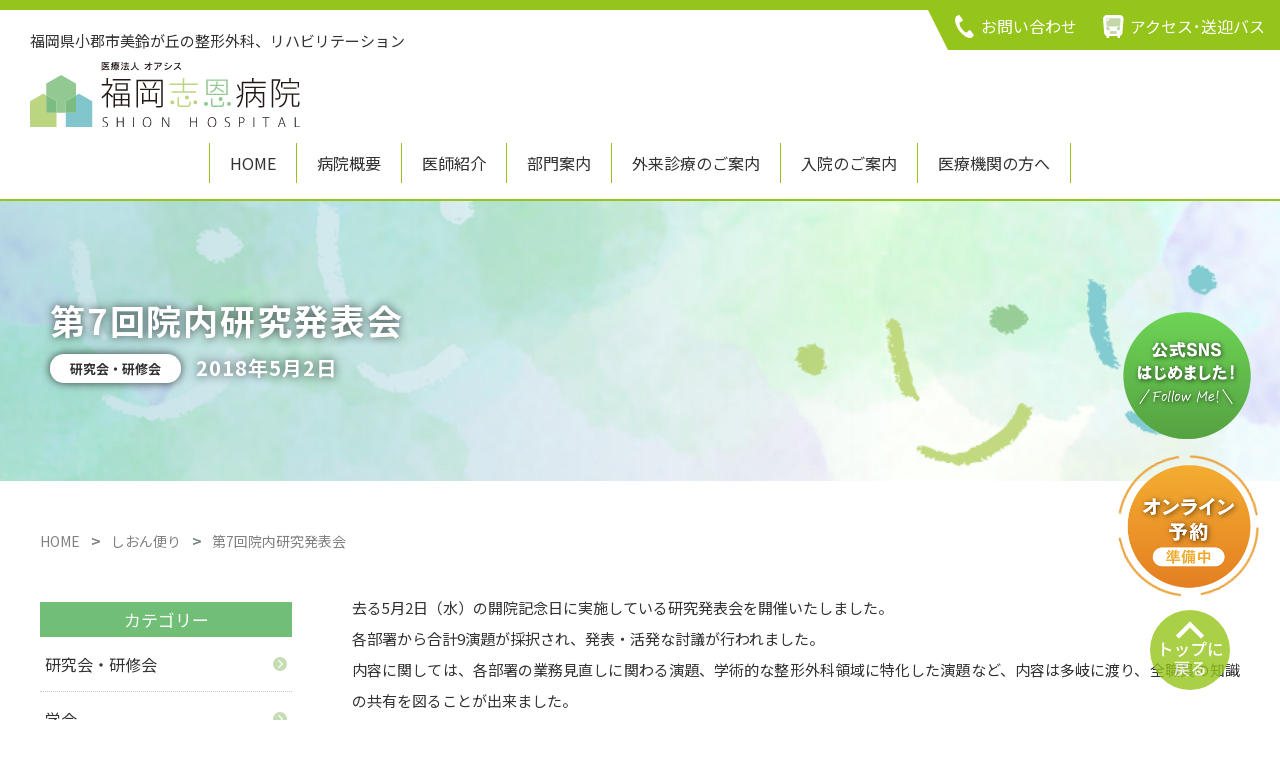

--- FILE ---
content_type: text/html; charset=UTF-8
request_url: https://shion-hp.jp/report/456/
body_size: 8688
content:
<!DOCTYPE html>
<html lang="ja" prefix="og: //ogp.me/ns# fb: //www.facebook.com/2008/fbml">
	<head>
		<title>第7回院内研究発表会 ｜ 医療法人オアシス 福岡志恩病院</title>
		<meta charset="UTF-8">
		<meta name="description" content="去る5月2日（水）の開院記念日に実施している研究発表会を開催いたしました。各部署から合計9演題が採択され、発表・活発な討...">
		<meta name="viewport" content="width=device-width, maximum-scale=1.0">
		
				<meta property="og:type" content="article"/>
		
		<meta property="og:url" content="https://shion-hp.jp/report/456/">
		<meta property="og:image" content="https://shion-hp.jp/_lib/wp-content/uploads/2023/06/No.7innaikenkyu_01.jpg">
		<meta property="og:site_name" content="医療法人オアシス 福岡志恩病院">
		<meta property="og:title" content="第7回院内研究発表会 ｜ 医療法人オアシス 福岡志恩病院">
		<meta property="og:description" content="去る5月2日（水）の開院記念日に実施している研究発表会を開催いたしました。各部署から合計9演題が採択され、発表・活発な討...">
		<meta name="twitter:card" content="summary">
		<meta name="twitter:title" content="第7回院内研究発表会 ｜ 医療法人オアシス 福岡志恩病院">
		<meta name="twitter:description" content="去る5月2日（水）の開院記念日に実施している研究発表会を開催いたしました。各部署から合計9演題が採択され、発表・活発な討...">
		<meta name="twitter:image" content="https://shion-hp.jp/_lib/wp-content/uploads/2023/06/No.7innaikenkyu_01.jpg">
		<meta name="twitter:url" content="https://shion-hp.jp/report/456/">
		
		<meta name='robots' content='max-image-preview:large' />
<link rel="alternate" title="oEmbed (JSON)" type="application/json+oembed" href="https://shion-hp.jp/wp-json/oembed/1.0/embed?url=https%3A%2F%2Fshion-hp.jp%2Freport%2F456%2F" />
<link rel="alternate" title="oEmbed (XML)" type="text/xml+oembed" href="https://shion-hp.jp/wp-json/oembed/1.0/embed?url=https%3A%2F%2Fshion-hp.jp%2Freport%2F456%2F&#038;format=xml" />
<style id='wp-img-auto-sizes-contain-inline-css' type='text/css'>
img:is([sizes=auto i],[sizes^="auto," i]){contain-intrinsic-size:3000px 1500px}
/*# sourceURL=wp-img-auto-sizes-contain-inline-css */
</style>
<style id='wp-emoji-styles-inline-css' type='text/css'>

	img.wp-smiley, img.emoji {
		display: inline !important;
		border: none !important;
		box-shadow: none !important;
		height: 1em !important;
		width: 1em !important;
		margin: 0 0.07em !important;
		vertical-align: -0.1em !important;
		background: none !important;
		padding: 0 !important;
	}
/*# sourceURL=wp-emoji-styles-inline-css */
</style>
<style id='wp-block-library-inline-css' type='text/css'>
:root{--wp-block-synced-color:#7a00df;--wp-block-synced-color--rgb:122,0,223;--wp-bound-block-color:var(--wp-block-synced-color);--wp-editor-canvas-background:#ddd;--wp-admin-theme-color:#007cba;--wp-admin-theme-color--rgb:0,124,186;--wp-admin-theme-color-darker-10:#006ba1;--wp-admin-theme-color-darker-10--rgb:0,107,160.5;--wp-admin-theme-color-darker-20:#005a87;--wp-admin-theme-color-darker-20--rgb:0,90,135;--wp-admin-border-width-focus:2px}@media (min-resolution:192dpi){:root{--wp-admin-border-width-focus:1.5px}}.wp-element-button{cursor:pointer}:root .has-very-light-gray-background-color{background-color:#eee}:root .has-very-dark-gray-background-color{background-color:#313131}:root .has-very-light-gray-color{color:#eee}:root .has-very-dark-gray-color{color:#313131}:root .has-vivid-green-cyan-to-vivid-cyan-blue-gradient-background{background:linear-gradient(135deg,#00d084,#0693e3)}:root .has-purple-crush-gradient-background{background:linear-gradient(135deg,#34e2e4,#4721fb 50%,#ab1dfe)}:root .has-hazy-dawn-gradient-background{background:linear-gradient(135deg,#faaca8,#dad0ec)}:root .has-subdued-olive-gradient-background{background:linear-gradient(135deg,#fafae1,#67a671)}:root .has-atomic-cream-gradient-background{background:linear-gradient(135deg,#fdd79a,#004a59)}:root .has-nightshade-gradient-background{background:linear-gradient(135deg,#330968,#31cdcf)}:root .has-midnight-gradient-background{background:linear-gradient(135deg,#020381,#2874fc)}:root{--wp--preset--font-size--normal:16px;--wp--preset--font-size--huge:42px}.has-regular-font-size{font-size:1em}.has-larger-font-size{font-size:2.625em}.has-normal-font-size{font-size:var(--wp--preset--font-size--normal)}.has-huge-font-size{font-size:var(--wp--preset--font-size--huge)}.has-text-align-center{text-align:center}.has-text-align-left{text-align:left}.has-text-align-right{text-align:right}.has-fit-text{white-space:nowrap!important}#end-resizable-editor-section{display:none}.aligncenter{clear:both}.items-justified-left{justify-content:flex-start}.items-justified-center{justify-content:center}.items-justified-right{justify-content:flex-end}.items-justified-space-between{justify-content:space-between}.screen-reader-text{border:0;clip-path:inset(50%);height:1px;margin:-1px;overflow:hidden;padding:0;position:absolute;width:1px;word-wrap:normal!important}.screen-reader-text:focus{background-color:#ddd;clip-path:none;color:#444;display:block;font-size:1em;height:auto;left:5px;line-height:normal;padding:15px 23px 14px;text-decoration:none;top:5px;width:auto;z-index:100000}html :where(.has-border-color){border-style:solid}html :where([style*=border-top-color]){border-top-style:solid}html :where([style*=border-right-color]){border-right-style:solid}html :where([style*=border-bottom-color]){border-bottom-style:solid}html :where([style*=border-left-color]){border-left-style:solid}html :where([style*=border-width]){border-style:solid}html :where([style*=border-top-width]){border-top-style:solid}html :where([style*=border-right-width]){border-right-style:solid}html :where([style*=border-bottom-width]){border-bottom-style:solid}html :where([style*=border-left-width]){border-left-style:solid}html :where(img[class*=wp-image-]){height:auto;max-width:100%}:where(figure){margin:0 0 1em}html :where(.is-position-sticky){--wp-admin--admin-bar--position-offset:var(--wp-admin--admin-bar--height,0px)}@media screen and (max-width:600px){html :where(.is-position-sticky){--wp-admin--admin-bar--position-offset:0px}}

/*# sourceURL=wp-block-library-inline-css */
</style><style id='global-styles-inline-css' type='text/css'>
:root{--wp--preset--aspect-ratio--square: 1;--wp--preset--aspect-ratio--4-3: 4/3;--wp--preset--aspect-ratio--3-4: 3/4;--wp--preset--aspect-ratio--3-2: 3/2;--wp--preset--aspect-ratio--2-3: 2/3;--wp--preset--aspect-ratio--16-9: 16/9;--wp--preset--aspect-ratio--9-16: 9/16;--wp--preset--color--black: #000000;--wp--preset--color--cyan-bluish-gray: #abb8c3;--wp--preset--color--white: #ffffff;--wp--preset--color--pale-pink: #f78da7;--wp--preset--color--vivid-red: #cf2e2e;--wp--preset--color--luminous-vivid-orange: #ff6900;--wp--preset--color--luminous-vivid-amber: #fcb900;--wp--preset--color--light-green-cyan: #7bdcb5;--wp--preset--color--vivid-green-cyan: #00d084;--wp--preset--color--pale-cyan-blue: #8ed1fc;--wp--preset--color--vivid-cyan-blue: #0693e3;--wp--preset--color--vivid-purple: #9b51e0;--wp--preset--gradient--vivid-cyan-blue-to-vivid-purple: linear-gradient(135deg,rgb(6,147,227) 0%,rgb(155,81,224) 100%);--wp--preset--gradient--light-green-cyan-to-vivid-green-cyan: linear-gradient(135deg,rgb(122,220,180) 0%,rgb(0,208,130) 100%);--wp--preset--gradient--luminous-vivid-amber-to-luminous-vivid-orange: linear-gradient(135deg,rgb(252,185,0) 0%,rgb(255,105,0) 100%);--wp--preset--gradient--luminous-vivid-orange-to-vivid-red: linear-gradient(135deg,rgb(255,105,0) 0%,rgb(207,46,46) 100%);--wp--preset--gradient--very-light-gray-to-cyan-bluish-gray: linear-gradient(135deg,rgb(238,238,238) 0%,rgb(169,184,195) 100%);--wp--preset--gradient--cool-to-warm-spectrum: linear-gradient(135deg,rgb(74,234,220) 0%,rgb(151,120,209) 20%,rgb(207,42,186) 40%,rgb(238,44,130) 60%,rgb(251,105,98) 80%,rgb(254,248,76) 100%);--wp--preset--gradient--blush-light-purple: linear-gradient(135deg,rgb(255,206,236) 0%,rgb(152,150,240) 100%);--wp--preset--gradient--blush-bordeaux: linear-gradient(135deg,rgb(254,205,165) 0%,rgb(254,45,45) 50%,rgb(107,0,62) 100%);--wp--preset--gradient--luminous-dusk: linear-gradient(135deg,rgb(255,203,112) 0%,rgb(199,81,192) 50%,rgb(65,88,208) 100%);--wp--preset--gradient--pale-ocean: linear-gradient(135deg,rgb(255,245,203) 0%,rgb(182,227,212) 50%,rgb(51,167,181) 100%);--wp--preset--gradient--electric-grass: linear-gradient(135deg,rgb(202,248,128) 0%,rgb(113,206,126) 100%);--wp--preset--gradient--midnight: linear-gradient(135deg,rgb(2,3,129) 0%,rgb(40,116,252) 100%);--wp--preset--font-size--small: 13px;--wp--preset--font-size--medium: 20px;--wp--preset--font-size--large: 36px;--wp--preset--font-size--x-large: 42px;--wp--preset--spacing--20: 0.44rem;--wp--preset--spacing--30: 0.67rem;--wp--preset--spacing--40: 1rem;--wp--preset--spacing--50: 1.5rem;--wp--preset--spacing--60: 2.25rem;--wp--preset--spacing--70: 3.38rem;--wp--preset--spacing--80: 5.06rem;--wp--preset--shadow--natural: 6px 6px 9px rgba(0, 0, 0, 0.2);--wp--preset--shadow--deep: 12px 12px 50px rgba(0, 0, 0, 0.4);--wp--preset--shadow--sharp: 6px 6px 0px rgba(0, 0, 0, 0.2);--wp--preset--shadow--outlined: 6px 6px 0px -3px rgb(255, 255, 255), 6px 6px rgb(0, 0, 0);--wp--preset--shadow--crisp: 6px 6px 0px rgb(0, 0, 0);}:where(.is-layout-flex){gap: 0.5em;}:where(.is-layout-grid){gap: 0.5em;}body .is-layout-flex{display: flex;}.is-layout-flex{flex-wrap: wrap;align-items: center;}.is-layout-flex > :is(*, div){margin: 0;}body .is-layout-grid{display: grid;}.is-layout-grid > :is(*, div){margin: 0;}:where(.wp-block-columns.is-layout-flex){gap: 2em;}:where(.wp-block-columns.is-layout-grid){gap: 2em;}:where(.wp-block-post-template.is-layout-flex){gap: 1.25em;}:where(.wp-block-post-template.is-layout-grid){gap: 1.25em;}.has-black-color{color: var(--wp--preset--color--black) !important;}.has-cyan-bluish-gray-color{color: var(--wp--preset--color--cyan-bluish-gray) !important;}.has-white-color{color: var(--wp--preset--color--white) !important;}.has-pale-pink-color{color: var(--wp--preset--color--pale-pink) !important;}.has-vivid-red-color{color: var(--wp--preset--color--vivid-red) !important;}.has-luminous-vivid-orange-color{color: var(--wp--preset--color--luminous-vivid-orange) !important;}.has-luminous-vivid-amber-color{color: var(--wp--preset--color--luminous-vivid-amber) !important;}.has-light-green-cyan-color{color: var(--wp--preset--color--light-green-cyan) !important;}.has-vivid-green-cyan-color{color: var(--wp--preset--color--vivid-green-cyan) !important;}.has-pale-cyan-blue-color{color: var(--wp--preset--color--pale-cyan-blue) !important;}.has-vivid-cyan-blue-color{color: var(--wp--preset--color--vivid-cyan-blue) !important;}.has-vivid-purple-color{color: var(--wp--preset--color--vivid-purple) !important;}.has-black-background-color{background-color: var(--wp--preset--color--black) !important;}.has-cyan-bluish-gray-background-color{background-color: var(--wp--preset--color--cyan-bluish-gray) !important;}.has-white-background-color{background-color: var(--wp--preset--color--white) !important;}.has-pale-pink-background-color{background-color: var(--wp--preset--color--pale-pink) !important;}.has-vivid-red-background-color{background-color: var(--wp--preset--color--vivid-red) !important;}.has-luminous-vivid-orange-background-color{background-color: var(--wp--preset--color--luminous-vivid-orange) !important;}.has-luminous-vivid-amber-background-color{background-color: var(--wp--preset--color--luminous-vivid-amber) !important;}.has-light-green-cyan-background-color{background-color: var(--wp--preset--color--light-green-cyan) !important;}.has-vivid-green-cyan-background-color{background-color: var(--wp--preset--color--vivid-green-cyan) !important;}.has-pale-cyan-blue-background-color{background-color: var(--wp--preset--color--pale-cyan-blue) !important;}.has-vivid-cyan-blue-background-color{background-color: var(--wp--preset--color--vivid-cyan-blue) !important;}.has-vivid-purple-background-color{background-color: var(--wp--preset--color--vivid-purple) !important;}.has-black-border-color{border-color: var(--wp--preset--color--black) !important;}.has-cyan-bluish-gray-border-color{border-color: var(--wp--preset--color--cyan-bluish-gray) !important;}.has-white-border-color{border-color: var(--wp--preset--color--white) !important;}.has-pale-pink-border-color{border-color: var(--wp--preset--color--pale-pink) !important;}.has-vivid-red-border-color{border-color: var(--wp--preset--color--vivid-red) !important;}.has-luminous-vivid-orange-border-color{border-color: var(--wp--preset--color--luminous-vivid-orange) !important;}.has-luminous-vivid-amber-border-color{border-color: var(--wp--preset--color--luminous-vivid-amber) !important;}.has-light-green-cyan-border-color{border-color: var(--wp--preset--color--light-green-cyan) !important;}.has-vivid-green-cyan-border-color{border-color: var(--wp--preset--color--vivid-green-cyan) !important;}.has-pale-cyan-blue-border-color{border-color: var(--wp--preset--color--pale-cyan-blue) !important;}.has-vivid-cyan-blue-border-color{border-color: var(--wp--preset--color--vivid-cyan-blue) !important;}.has-vivid-purple-border-color{border-color: var(--wp--preset--color--vivid-purple) !important;}.has-vivid-cyan-blue-to-vivid-purple-gradient-background{background: var(--wp--preset--gradient--vivid-cyan-blue-to-vivid-purple) !important;}.has-light-green-cyan-to-vivid-green-cyan-gradient-background{background: var(--wp--preset--gradient--light-green-cyan-to-vivid-green-cyan) !important;}.has-luminous-vivid-amber-to-luminous-vivid-orange-gradient-background{background: var(--wp--preset--gradient--luminous-vivid-amber-to-luminous-vivid-orange) !important;}.has-luminous-vivid-orange-to-vivid-red-gradient-background{background: var(--wp--preset--gradient--luminous-vivid-orange-to-vivid-red) !important;}.has-very-light-gray-to-cyan-bluish-gray-gradient-background{background: var(--wp--preset--gradient--very-light-gray-to-cyan-bluish-gray) !important;}.has-cool-to-warm-spectrum-gradient-background{background: var(--wp--preset--gradient--cool-to-warm-spectrum) !important;}.has-blush-light-purple-gradient-background{background: var(--wp--preset--gradient--blush-light-purple) !important;}.has-blush-bordeaux-gradient-background{background: var(--wp--preset--gradient--blush-bordeaux) !important;}.has-luminous-dusk-gradient-background{background: var(--wp--preset--gradient--luminous-dusk) !important;}.has-pale-ocean-gradient-background{background: var(--wp--preset--gradient--pale-ocean) !important;}.has-electric-grass-gradient-background{background: var(--wp--preset--gradient--electric-grass) !important;}.has-midnight-gradient-background{background: var(--wp--preset--gradient--midnight) !important;}.has-small-font-size{font-size: var(--wp--preset--font-size--small) !important;}.has-medium-font-size{font-size: var(--wp--preset--font-size--medium) !important;}.has-large-font-size{font-size: var(--wp--preset--font-size--large) !important;}.has-x-large-font-size{font-size: var(--wp--preset--font-size--x-large) !important;}
/*# sourceURL=global-styles-inline-css */
</style>

<style id='classic-theme-styles-inline-css' type='text/css'>
/*! This file is auto-generated */
.wp-block-button__link{color:#fff;background-color:#32373c;border-radius:9999px;box-shadow:none;text-decoration:none;padding:calc(.667em + 2px) calc(1.333em + 2px);font-size:1.125em}.wp-block-file__button{background:#32373c;color:#fff;text-decoration:none}
/*# sourceURL=/wp-includes/css/classic-themes.min.css */
</style>
<link rel="https://api.w.org/" href="https://shion-hp.jp/wp-json/" /><link rel="alternate" title="JSON" type="application/json" href="https://shion-hp.jp/wp-json/wp/v2/report/456" /><link rel="EditURI" type="application/rsd+xml" title="RSD" href="https://shion-hp.jp/_lib/xmlrpc.php?rsd" />
<meta name="generator" content="WordPress 6.9" />
<link rel="canonical" href="https://shion-hp.jp/report/456/" />
<link rel='shortlink' href='https://shion-hp.jp/?p=456' />
		<style type="text/css" id="wp-custom-css">
			.fixed_banner {
position: fixed; /* 追従させる為にfixedの値を記述します */
z-index: 99999; /* 他の要素の下に隠れないように全面配置させます */
top: 200px; /* 上から200pxのところにバナーを配置します */
right: 0px; /* 右から0pxのところにバナーを配置します */
}

.fixed_banner_pc {
width: 50px; /* バナーの横幅を指定してあげます */
}

.floating-banner:hover {
opacity: .8; /* マウスが重なった時に少し透過させます */
}

.fixed_banner_sp {
display: none; /* PCではスマホ用のバナーは非表示にします */
}


@media screen and (max-width: 480px) { /* メディアクエリを使ってスマホ用のブレイクポイントを指定 */

.fixed_banner_sp {
display: inline-block; /* 消していたスマホ用のバナーを表示させます */
width: 100vw; /* スマホの画面幅いっぱいにバナーを表示させます */
}

}		</style>
				
		<link rel="icon" type="image/x-icon" href="https://shion-hp.jp/_lib/wp-content/themes/shion.wp/assets/images/favicon.ico">
		<link rel="apple-touch-icon" href="https://shion-hp.jp/_lib/wp-content/themes/shion.wp/assets/images/apple-touch-icon.png" sizes="180x180">
		<link rel="icon" type="image/png" href="https://shion-hp.jp/_lib/wp-content/themes/shion.wp/assets/images/android-chrome-192×192.png" sizes="192x192">
		
		<link rel="stylesheet" type="text/css" href="https://cdn.jsdelivr.net/npm/slick-carousel@1.8.1/slick/slick.css">
		<link rel="stylesheet" type="text/css" href="https://shion-hp.jp/_lib/wp-content/themes/shion.wp/assets/css/style.css?1767292013">
			
		<script src="https://ajax.googleapis.com/ajax/libs/jquery/3.6.0/jquery.min.js"></script>
		<script src="https://cdn.jsdelivr.net/npm/slick-carousel@1.8.1/slick/slick.min.js"></script>
		<script src="https://shion-hp.jp/_lib/wp-content/themes/shion.wp/assets/js/jquery.inview.min.js"></script>
		<script src="https://shion-hp.jp/_lib/wp-content/themes/shion.wp/assets/js/script.js?1767292013"></script>
	</head>
	<body id="top">
		
		<header class="header">
			<div class="header__inner">
				<div class="bar">
					<ul>
						<li><a href="https://shion-hp.jp/contact/">お問い合わせ</a></li>
						<li><a href="https://shion-hp.jp/about/access/">アクセス･送迎バス</a></li>
					</ul>
				</div>
				<div class="box" id="header__box">
					<div class="catch">福岡県小郡市美鈴が丘の整形外科、リハビリテーション</div>
					<h1 class="logo"><a href="https://shion-hp.jp"><img src="https://shion-hp.jp/_lib/wp-content/themes/shion.wp/assets/images/logo.svg" alt="医療法人オアシス　福岡志恩病院"></a></h1>
				</div>
			</div>
			<div class="menubar">
				<a class="menubar__trigger" href="javascript:void(0)">
					<span></span>
					<span></span>
					<span></span>
				</a>
			</div>
		</header>
		
		<nav class="nav" id="nav">
			<div class="inner">
				<ul>
					<li><a href="https://shion-hp.jp">HOME</a></li>
					<li id="about__nav" class="about__nav">
						<a href="https://shion-hp.jp/about/">病院概要</a>
						<div class="sub nav__sub">
							<div class="label">病院概要</div>
							<ul>
								<li><a href="https://shion-hp.jp/about/">理事長ご挨拶</a></li>
								<li><a href="https://shion-hp.jp/about/philosophy/">理念・方針</a></li>
								<li><a href="https://shion-hp.jp/about/operation/">手術実績</a></li>
								<li><a href="https://shion-hp.jp/about/standard/">施設基準等</a></li>
								<li><a href="https://shion-hp.jp/about/facility/">院内施設・設備</a></li>
								<li><a href="https://shion-hp.jp/about/access/">アクセス・送迎バス</a></li>
							</ul>
						</div>
					</li>
					<li><a href="https://shion-hp.jp/doctors/">医師紹介</a></li>
					<li id="departments__nav" class="institution__nav">
						<a href="https://shion-hp.jp/departments/">部門案内</a>
						<div class="sub nav__sub">
							<div class="label">部門案内</div>
							<ul>
								<li><a href="https://shion-hp.jp/departments/">看護部</a></li>
								<li><a href="https://shion-hp.jp/departments/rehabilitation/">リハビリテーション部</a></li>
								<li><a href="https://shion-hp.jp/departments/hoshasenka/">放射線部</a></li>
								<li><a href="https://shion-hp.jp/departments/pharmaceutical/">薬剤部</a></li>
								<li><a href="https://shion-hp.jp/departments/eiyoka/">栄養管理部</a></li>
								<li><a href="https://shion-hp.jp/departments/iryorenkeishitsu/">医療連携室</a></li>
								<li><a href="https://shion-hp.jp/departments/jimukanribu/">事務管理部</a></li>
							</ul>
						</div>
					</li>
					<li><a href="https://shion-hp.jp/guide/">外来診療のご案内</a></li>
					<li><a href="https://shion-hp.jp/hospitalization/">入院のご案内</a></li>
					<li id="institution__nav" class="institution__nav">
						<a href="https://shion-hp.jp/institution/">医療機関の方へ</a>
						<div class="sub nav__sub">
							<div class="label">医療機関の方へ</div>
							<ul>
								<li><a href="https://shion-hp.jp/institution/">患者さんの紹介について</a></li>
								<li><a href="https://shion-hp.jp/institution/specialist/">専門医一覧</a></li>
							</ul>
						</div>
					</li>
					<li class="sp"><a href="https://shion-hp.jp/contact/">お問い合わせ</a></li>
					<li class="sp"><a href="https://shion-hp.jp/about/access/">アクセス･送迎バス</a></li>
				</ul>
			</div>
		</nav>
		
		<div class="nav__bg" id="nav__bg"></div>

		<main class="main fade">

<div class="page">
	
	<div class="pgheader" style="background-image: url(https://shion-hp.jp/_lib/wp-content/themes/shion.wp/assets/images/report-bg.png)">
		<div class="title">
			<h1>第7回院内研究発表会</h1>
			<div class="sub">
				<div class="ctg"><span>研究会・研修会</span></div>
				<div class="date">2018年5月2日</div>
			</div>
		</div>
	</div>
	
	<div class="pnav">
		<div class="inner">
			<a href="https://shion-hp.jp">HOME</a>
			<a href="https://shion-hp.jp/report/">しおん便り</a>
			<span>第7回院内研究発表会</span>
		</div>
	</div>
	
	<div class="wrapper">
		<div class="wrapper__inner">
			
			<div class="contents">
				
								<div class="body"><p>去る5月2日（水）の開院記念日に実施している研究発表会を開催いたしました。<br />
各部署から合計9演題が採択され、発表・活発な討議が行われました。<br />
内容に関しては、各部署の業務見直しに関わる演題、学術的な整形外科領域に特化した演題など、内容は多岐に渡り、全職員の知識の共有を図ることが出来ました。<br />
今回学んだ内容を踏まえ、より質の高い医療を提供できるよう、職員一同努力してまいります。</p>
<p style="text-align: right;">教育研修委員会　多々良 大輔</p>
<p><img fetchpriority="high" decoding="async" class="alignnone size-medium wp-image-457" src="https://shion-hp.jp/_lib/wp-content/uploads/2023/06/No.7innaikenkyu_01-300x271.jpg" alt="" width="300" height="271" srcset="https://shion-hp.jp/_lib/wp-content/uploads/2023/06/No.7innaikenkyu_01-300x271.jpg 300w, https://shion-hp.jp/_lib/wp-content/uploads/2023/06/No.7innaikenkyu_01.jpg 510w" sizes="(max-width: 300px) 100vw, 300px" /></p>
<p><img decoding="async" class="alignnone size-medium wp-image-458" src="https://shion-hp.jp/_lib/wp-content/uploads/2023/06/No.7innaikenkyu_02-300x261.jpg" alt="" width="300" height="261" srcset="https://shion-hp.jp/_lib/wp-content/uploads/2023/06/No.7innaikenkyu_02-300x261.jpg 300w, https://shion-hp.jp/_lib/wp-content/uploads/2023/06/No.7innaikenkyu_02.jpg 510w" sizes="(max-width: 300px) 100vw, 300px" /></p>
</div>
								
				<div class="pager2">
					<div class="prev">
												<a href="https://shion-hp.jp/report/463/">
							<div class="mark"><img src="https://shion-hp.jp/_lib/wp-content/themes/shion.wp/assets/images/prev_mark.svg" alt="前の投稿"></div>
							<div class="txt">前の投稿</div>
														<div class="img"><img src="https://shion-hp.jp/_lib/wp-content/uploads/2023/06/20170904kenshu1-200x150.jpg"></div>
														<div class="title">研修会2017年7月14日　8月4日(金)　18:00～</div>
							<div class="date">2017.8.4</div>
						</a>
											</div>
					<div class="next">
												<a href="https://shion-hp.jp/report/452/">
							<div class="mark"><img src="https://shion-hp.jp/_lib/wp-content/themes/shion.wp/assets/images/next_mark.svg" alt="次の投稿"></div>
							<div class="txt">次の投稿</div>
														<div class="img"><img src="https://shion-hp.jp/_lib/wp-content/uploads/2023/06/20181026nitiyoubi-200x150.jpg"></div>
														<div class="title">第45回 日本肩関節学会</div>
							<div class="date">2018.10.19</div>
						</a>
											</div>
				</div>
			
			</div>
			
			<div class="side">
				<div class="sticky">
					<div class="side__nav">
	<div class="label">カテゴリー</div>
	<ul>
				<li><a href="https://shion-hp.jp/report/report_ctg/study">研究会・研修会</a></li>
				<li><a href="https://shion-hp.jp/report/report_ctg/society">学会</a></li>
				<li><a href="https://shion-hp.jp/report/report_ctg/activityreport">活動報告</a></li>
				<li><a href="https://shion-hp.jp/report/report_ctg/reportothers">その他</a></li>
			</ul>
</div>
					<div class="side__column">
	<div class="label">しおん便り</div>
	<ul>
				<li>
			<a href="https://shion-hp.jp/report/1502/">
				<dl>
					<dt>第8回　おごおり駅伝大会参加しました</dt>
					<dd>2025.12.24</dd>
				</dl>
			</a>
		</li>
				<li>
			<a href="https://shion-hp.jp/report/1479/">
				<dl>
					<dt>登山部活動報告～伯耆大山（鳥取県）、弥山（広島県）</dt>
					<dd>2025.11.28</dd>
				</dl>
			</a>
		</li>
				<li>
			<a href="https://shion-hp.jp/report/1423/">
				<dl>
					<dt>登山部活動報告～十坊山（糸島市）</dt>
					<dd>2025.8.7</dd>
				</dl>
			</a>
		</li>
			</ul>
</div>					<div class="side__history">
	<div class="label">過去の投稿</div>
	<ul>
		<li class="sub">
			<a href="javascript:void(0)">月を選択</a>
			<ul>
					<li><a href='https://shion-hp.jp/report/date/2025/'>2025</a></li>
	<li><a href='https://shion-hp.jp/report/date/2024/'>2024</a></li>
	<li><a href='https://shion-hp.jp/report/date/2023/'>2023</a></li>
	<li><a href='https://shion-hp.jp/report/date/2022/'>2022</a></li>
	<li><a href='https://shion-hp.jp/report/date/2021/'>2021</a></li>
	<li><a href='https://shion-hp.jp/report/date/2020/'>2020</a></li>
	<li><a href='https://shion-hp.jp/report/date/2019/'>2019</a></li>
	<li><a href='https://shion-hp.jp/report/date/2018/'>2018</a></li>
	<li><a href='https://shion-hp.jp/report/date/2017/'>2017</a></li>
	<li><a href='https://shion-hp.jp/report/date/2016/'>2016</a></li>
	<li><a href='https://shion-hp.jp/report/date/2015/'>2015</a></li>
	<li><a href='https://shion-hp.jp/report/date/2014/'>2014</a></li>
	<li><a href='https://shion-hp.jp/report/date/2013/'>2013</a></li>
	<li><a href='https://shion-hp.jp/report/date/2012/'>2012</a></li>
	<li><a href='https://shion-hp.jp/report/date/2011/'>2011</a></li>
	<li><a href='https://shion-hp.jp/report/date/2010/'>2010</a></li>
			</ul>
		</li>
	</ul>
</div>					<div class="side__symptom">
	<a href="https://shion-hp.jp/symptom/"><img src="https://shion-hp.jp/_lib/wp-content/themes/shion.wp/assets/images/symptom_banner.svg?123" alt="よくご相談いただく症状" width="420" height="108"></a>
</div>				</div>
			</div>
			
		</div>
	</div>
	
</div>
		
		</main>
		
		<footer class="footer">
			<div class="detail">
				<div class="inner">
					<div class="logo"><a href="https://shion-hp.jp"><img src="https://shion-hp.jp/_lib/wp-content/themes/shion.wp/assets/images/footer_logo.svg" alt="福岡志恩病院" width="200" height="200"></a></div>
					<div class="wrap">
						<div class="box">
							<div class="data">
								<table>
									<tbody>
										<tr>
											<th>住　　所</th>
											<td>福岡県小郡市美鈴が丘1-5-3</td>
										</tr>
										<tr>
											<th>診療科目</th>
											<td>
												整形外科・リウマチ科・<br>
												リハビリテーション科・麻酔科
											</td>
										</tr>
										<tr>
											<th>専門外来</th>
											<td>
												脊椎外科・スポーツ整形外科・<br>
												関節外科
											</td>
										</tr>
										<tr>
											<th>電話番号</th>
											<td>
												<ul>
													<li>予約専用　0120-23-0318</li>
													<li>代表電話　0942-23-0300</li>
													<li>FAX　0942-23-0301</li>
												</ul>
											</td>
										</tr>
									</tbody>
								</table>
							</div>
							<h3>○ 診療時間・外来診療予定</h3>
							<div class="timetable">
								<table>
									<thead>
										<tr>
											<th></th>
											<th>午　前</th>
											<th>午　後</th>
										</tr>
									</thead>
									<tbody>
										<tr>
											<th>受付時間</th>
											<td>8：30〜11：00</td>
											<td>13：30〜16：30</td>
										</tr>
										<tr>
											<th>診療時間</th>
											<td>9：00〜12：00</td>
											<td>14：00〜17：30</td>
										</tr>
									</tbody>
								</table>
							</div>
						</div>
						<div class="box">
							<div class="map"><iframe src="https://www.google.com/maps/embed?pb=!1m18!1m12!1m3!1d6659.174426645493!2d130.54771355710034!3d33.43400465011882!2m3!1f0!2f0!3f0!3m2!1i1024!2i768!4f13.1!3m3!1m2!1s0x354198cd57529139%3A0x684123d3dfd53ede!2z56aP5bKh5b-X5oGp55eF6Zmi!5e0!3m2!1sja!2sjp!4v1684744144012!5m2!1sja!2sjp" width="600" height="450" style="border:0;" allowfullscreen="" loading="lazy" referrerpolicy="no-referrer-when-downgrade"></iframe></div>
							<div class="howto">
								<table>
									<tbody>
										<tr>
											<th>
												お車で<br>
												お越しの方
											</th>
											<td>
												・福岡市内より　　４５分<br>
												・久留米市内より　２５分<br>
												・鳥栖市内より　　１５分<br>
											</td>
										</tr>
										<tr>
											<th>
												電車で<br>
												お越しの方
											</th>
											<td>
												<ul>
													<li>
														―西鉄天神大牟田線―<br>
														天神⇔三国ヶ丘駅　約３０分<br>
														久留米駅⇔三国ヶ丘駅　約１５分
													</li>
													<li>
														―ＪＲ鹿児島本線―<br>
														博多駅⇔原田駅　約２０分<br>
														久留米駅⇔原田駅　約１５分
													</li>
												</ul>
											</td>
										</tr>
									</tbody>
								</table>
							</div>
							<p>※駅から病院まで無料送迎バスを運行しております。<br>お気軽にご相談ください。</p>
						</div>
					</div>
					<div class="fnav"><a href="https://shion-hp.jp/privacy/">○ 個人情報について</a></div>
				</div>
			</div>
			<div class="copy">Copyright &copy; 2023 <a href="https://shion-hp.jp">shion-hp.jp</a>. All Rights Reserved.</div>
			<div class="btn__sns"><a href="https://shion-hp.jp/sns/"><span><img src="https://shion-hp.jp/_lib/wp-content/themes/shion.wp/assets/images/btn_sns.png" alt="snsはじめました" width="50" height="50"></span></a></div>
			<div class="btn__reserve"><span><img src="https://shion-hp.jp/_lib/wp-content/themes/shion.wp/assets/images/btn_reserve.png" alt="かんたん！ネットから診療予約" width="50" height="50"></span></div>
			<div class="btn__topback"><a href="#top"><img src="https://shion-hp.jp/_lib/wp-content/themes/shion.wp/assets/images/topback.svg" alt="このページの先頭へ戻る" width="50" height="50"></a></div>
		</footer>
		
				
		<script type="speculationrules">
{"prefetch":[{"source":"document","where":{"and":[{"href_matches":"/*"},{"not":{"href_matches":["/_lib/wp-*.php","/_lib/wp-admin/*","/_lib/wp-content/uploads/*","/_lib/wp-content/*","/_lib/wp-content/plugins/*","/_lib/wp-content/themes/shion.wp/*","/*\\?(.+)"]}},{"not":{"selector_matches":"a[rel~=\"nofollow\"]"}},{"not":{"selector_matches":".no-prefetch, .no-prefetch a"}}]},"eagerness":"conservative"}]}
</script>
<script id="wp-emoji-settings" type="application/json">
{"baseUrl":"https://s.w.org/images/core/emoji/17.0.2/72x72/","ext":".png","svgUrl":false,"svgExt":".svg","source":{"concatemoji":"https://shion-hp.jp/_lib/wp-includes/js/wp-emoji-release.min.js?ver=6.9"}}
</script>
<script type="module">
/* <![CDATA[ */
/*! This file is auto-generated */
const a=JSON.parse(document.getElementById("wp-emoji-settings").textContent),o=(window._wpemojiSettings=a,"wpEmojiSettingsSupports"),s=["flag","emoji"];function i(e){try{var t={supportTests:e,timestamp:(new Date).valueOf()};sessionStorage.setItem(o,JSON.stringify(t))}catch(e){}}function c(e,t,n){e.clearRect(0,0,e.canvas.width,e.canvas.height),e.fillText(t,0,0);t=new Uint32Array(e.getImageData(0,0,e.canvas.width,e.canvas.height).data);e.clearRect(0,0,e.canvas.width,e.canvas.height),e.fillText(n,0,0);const a=new Uint32Array(e.getImageData(0,0,e.canvas.width,e.canvas.height).data);return t.every((e,t)=>e===a[t])}function p(e,t){e.clearRect(0,0,e.canvas.width,e.canvas.height),e.fillText(t,0,0);var n=e.getImageData(16,16,1,1);for(let e=0;e<n.data.length;e++)if(0!==n.data[e])return!1;return!0}function u(e,t,n,a){switch(t){case"flag":return n(e,"\ud83c\udff3\ufe0f\u200d\u26a7\ufe0f","\ud83c\udff3\ufe0f\u200b\u26a7\ufe0f")?!1:!n(e,"\ud83c\udde8\ud83c\uddf6","\ud83c\udde8\u200b\ud83c\uddf6")&&!n(e,"\ud83c\udff4\udb40\udc67\udb40\udc62\udb40\udc65\udb40\udc6e\udb40\udc67\udb40\udc7f","\ud83c\udff4\u200b\udb40\udc67\u200b\udb40\udc62\u200b\udb40\udc65\u200b\udb40\udc6e\u200b\udb40\udc67\u200b\udb40\udc7f");case"emoji":return!a(e,"\ud83e\u1fac8")}return!1}function f(e,t,n,a){let r;const o=(r="undefined"!=typeof WorkerGlobalScope&&self instanceof WorkerGlobalScope?new OffscreenCanvas(300,150):document.createElement("canvas")).getContext("2d",{willReadFrequently:!0}),s=(o.textBaseline="top",o.font="600 32px Arial",{});return e.forEach(e=>{s[e]=t(o,e,n,a)}),s}function r(e){var t=document.createElement("script");t.src=e,t.defer=!0,document.head.appendChild(t)}a.supports={everything:!0,everythingExceptFlag:!0},new Promise(t=>{let n=function(){try{var e=JSON.parse(sessionStorage.getItem(o));if("object"==typeof e&&"number"==typeof e.timestamp&&(new Date).valueOf()<e.timestamp+604800&&"object"==typeof e.supportTests)return e.supportTests}catch(e){}return null}();if(!n){if("undefined"!=typeof Worker&&"undefined"!=typeof OffscreenCanvas&&"undefined"!=typeof URL&&URL.createObjectURL&&"undefined"!=typeof Blob)try{var e="postMessage("+f.toString()+"("+[JSON.stringify(s),u.toString(),c.toString(),p.toString()].join(",")+"));",a=new Blob([e],{type:"text/javascript"});const r=new Worker(URL.createObjectURL(a),{name:"wpTestEmojiSupports"});return void(r.onmessage=e=>{i(n=e.data),r.terminate(),t(n)})}catch(e){}i(n=f(s,u,c,p))}t(n)}).then(e=>{for(const n in e)a.supports[n]=e[n],a.supports.everything=a.supports.everything&&a.supports[n],"flag"!==n&&(a.supports.everythingExceptFlag=a.supports.everythingExceptFlag&&a.supports[n]);var t;a.supports.everythingExceptFlag=a.supports.everythingExceptFlag&&!a.supports.flag,a.supports.everything||((t=a.source||{}).concatemoji?r(t.concatemoji):t.wpemoji&&t.twemoji&&(r(t.twemoji),r(t.wpemoji)))});
//# sourceURL=https://shion-hp.jp/_lib/wp-includes/js/wp-emoji-loader.min.js
/* ]]> */
</script>
		


	</body>
</html>

--- FILE ---
content_type: text/css
request_url: https://shion-hp.jp/_lib/wp-content/themes/shion.wp/assets/css/style.css?1767292013
body_size: 8488
content:
/*! normalize.css v8.0.0 | MIT License | github.com/necolas/normalize.css */@import url("https://fonts.googleapis.com/css2?family=Noto+Sans+JP:wght@400;500;700&display=swap");html{line-height:1.15;-webkit-text-size-adjust:100%}body{margin:0}h1{font-size:2em;margin:0.67em 0}hr{box-sizing:content-box;height:0;overflow:visible}pre{font-family:monospace, monospace;font-size:1em}a{background-color:transparent}abbr[title]{border-bottom:none;text-decoration:underline;text-decoration:underline dotted}b,strong{font-weight:bolder}code,kbd,samp{font-family:monospace, monospace;font-size:1em}small{font-size:80%}sub,sup{font-size:75%;line-height:0;position:relative;vertical-align:baseline}sub{bottom:-0.25em}sup{top:-0.5em}img{border-style:none}button,input,optgroup,select,textarea{font-family:inherit;font-size:100%;line-height:1.15;margin:0}button,input{overflow:visible}button,select{text-transform:none}button,[type="button"],[type="reset"],[type="submit"]{-webkit-appearance:button}button::-moz-focus-inner,[type="button"]::-moz-focus-inner,[type="reset"]::-moz-focus-inner,[type="submit"]::-moz-focus-inner{border-style:none;padding:0}button:-moz-focusring,[type="button"]:-moz-focusring,[type="reset"]:-moz-focusring,[type="submit"]:-moz-focusring{outline:1px dotted ButtonText}fieldset{padding:0.35em 0.75em 0.625em}legend{box-sizing:border-box;color:inherit;display:table;max-width:100%;padding:0;white-space:normal}progress{vertical-align:baseline}textarea{overflow:auto}[type="checkbox"],[type="radio"]{box-sizing:border-box;padding:0}[type="number"]::-webkit-inner-spin-button,[type="number"]::-webkit-outer-spin-button{height:auto}[type="search"]{-webkit-appearance:textfield;outline-offset:-2px}[type="search"]::-webkit-search-decoration{-webkit-appearance:none}::-webkit-file-upload-button{-webkit-appearance:button;font:inherit}details{display:block}summary{display:list-item}template{display:none}[hidden]{display:none}html,body{font-size:62.5%}body{background:#fff;color:#333;font-family:"Noto Sans JP",sans-serif;line-height:1.5}::selection{color:#fff;background:#00bfff}a{color:#00bfff;text-decoration:underline;cursor:pointer;transition:all 0.3s}a:hover{color:#66d9ff;text-decoration:none}a:focus{outline:none}a:focus,*:focus{outline:none}@media print{* html body{zoom:0.7}}*{box-sizing:border-box;padding:0;margin:0;list-style:none}img{vertical-align:bottom}.pc{display:block}.sp{display:none}.inner{width:100%;max-width:1200px;margin:0 auto}.header{width:100%;background:#fff;position:relative;z-index:1000}.header .header__inner{width:100%;position:relative}.header::after{content:"";width:100%;height:10px;background:#95c51b;position:absolute;top:0;left:0}.header .bar{position:absolute;width:100%;top:0;left:0;padding-top:10px}.header .bar ul{float:right;display:flex;background:#95c51b;clip-path:polygon(0 0, 100% 0, 100% 100%, 20px 100%)}.header .bar ul li{font-size:16px;font-size:1.6rem}.header .bar ul li a{display:inline-block;text-decoration:none;color:#fff;padding:4px 15px 12px 28px}.header .bar ul li a:hover{opacity:0.5}.header .bar ul li:first-child{margin-left:25px}.header .bar ul li:first-child a{background:url(../images/icon_contact.svg) no-repeat left 5px;background-size:23px}.header .bar ul li:last-child{margin-left:10px}.header .bar ul li:last-child a{background:url(../images/icon_access.svg) no-repeat left 5px;background-size:23px}.header .box{padding:30px 30px 0 30px}.header .box .catch{font-size:15px;font-size:1.5rem;margin-bottom:10px}.header .box .logo{margin:0;width:100%;max-width:270px}.header .box .logo a{display:block}.header .box .logo a:hover{opacity:0.5}.header .box .logo img{width:100%;height:auto}.nav{position:sticky;top:0;left:0;width:100%;padding:0 30px 0 30px;border-bottom:2px solid #95c51b;z-index:1000;background:#fff}.nav>.inner>ul{width:100%;display:flex;align-items:center;justify-content:center}.nav>.inner>ul>li{padding:16px 0;position:relative}.nav>.inner>ul>li.current::after{content:"";position:absolute;width:7px;height:7px;border-radius:7px;background:#95c51b;bottom:10px;left:50%;margin-left:-4px}.nav>.inner>ul>li:first-child a{border-left:1px solid #95c51b}.nav>.inner>ul>li>a{border-right:1px solid #95c51b;display:inline-block;font-size:16px;font-size:1.6rem;text-decoration:none;color:#333;line-height:1;padding:12px 20px;text-align:center}.nav>.inner>ul>li>a:hover{color:#95c51b}.nav>.inner>ul>li>.sub{display:none;border-top:2px solid #95c51b;position:absolute;width:90vw;max-width:1000px;top:0;left:0;background:#fff;border-radius:0 0 15px 15px;padding:35px 40px 40px 40px}.nav>.inner>ul>li>.sub>.label{font-size:17px;font-size:1.7rem;font-weight:500;margin-bottom:10px}.nav>.inner>ul>li>.sub>ul{display:flex}.nav>.inner>ul>li>.sub>ul>li{margin-right:30px}.nav>.inner>ul>li>.sub>ul>li>a{color:#333;display:inline-block;font-size:15px;font-size:1.5rem;text-decoration:none;background:url(../images/side_nav_mark.svg) no-repeat left center;background-size:14px;padding-left:20px}.nav>.inner>ul>li>.sub>ul>li>a:hover{color:#95c51b}.nav__bg{display:none;position:fixed;z-index:1;background:rgba(0,0,0,0.5);top:0;left:0;right:0;bottom:0}.home__visual{width:100%;margin-bottom:80px}.home__visual img{width:100%;height:auto}.home__visual .slick-dots{position:absolute;bottom:-30px;left:0;width:100%;display:flex;justify-content:center;padding-top:20px}.home__visual .slick-dots li{margin:0 5px}.home__visual .slick-dots li.slick-active button{background:#95c51b}.home__visual .slick-dots button{width:13px;height:13px;background:#929292;text-indent:-5000px;border:none;border-radius:13px;cursor:pointer;transition:0.3s}.home__visual .slick-dots button:hover{opacity:0.5}.home__btns{width:100%;margin-bottom:100px}.home__btns img{width:100%;height:auto}.home__btns .home__btns__slider .home__btns__item{margin:0 10px;border:4px solid #c5c5c5}.home__btns .home__btns__slider .home__btns__item a{display:block;text-decoration:none}.home__btns .home__btns__slider .home__btns__item a:hover dt::after{opacity:0.5}.home__btns .home__btns__slider .home__btns__item dl{position:relative}.home__btns .home__btns__slider .home__btns__item dl dt{position:relative}.home__btns .home__btns__slider .home__btns__item dl dt::after{content:"";position:absolute;top:0;left:0;right:0;bottom:0;background:rgba(0,0,0,0.3);transition:0.3s}.home__btns .home__btns__slider .home__btns__item dl dd{width:90%;text-align:center;position:absolute;top:50%;left:50%;transform:translate(-50%, -50%);color:#fff;font-size:26px;font-size:2.6rem;line-height:1.3;font-weight:500;text-shadow:0 1px 4px rgba(0,0,0,0.5)}.home__btns .home__btns__slider .slick-arrow{position:absolute;z-index:10;top:50%;transform:translate(0, -50%);width:20px;height:33px;border:none;text-indent:-5000px}.home__btns .home__btns__slider .slick-prev{left:-20px;background:url(../images/prev.svg) no-repeat center center;background-size:20px}.home__btns .home__btns__slider .slick-next{right:-20px;background:url(../images/next.svg) no-repeat center center;background-size:20px}.home__btns .home__btns__slider .slick-dots{position:absolute;bottom:-30px;left:0;width:100%;display:flex;justify-content:center;padding-top:20px}.home__btns .home__btns__slider .slick-dots li{margin:0 5px}.home__btns .home__btns__slider .slick-dots li.slick-active button{background:#95c51b}.home__btns .home__btns__slider .slick-dots button{width:11px;height:11px;background:#929292;text-indent:-5000px;border:none;border-radius:11px;cursor:pointer;transition:0.3s}.home__btns .home__btns__slider .slick-dots button:hover{opacity:0.5}
.home__intro{width:100%;padding:125px 0 80px 0;background:url(../images/intro_bg.png) no-repeat center center;background-size:cover;position:relative}
.home__intro .inner{max-width:750px}
.home__intro::after{content:"";position:absolute;top:0;left:0;right:0;bottom:0;background:rgba(0,0,0,0.4);z-index:1}
.home__intro h2{position:relative;z-index:10;color:#fff;font-size:38px;font-size:3.8rem;font-weight:500;text-align:center;margin-bottom:40px}
.home__intro .lead{position:relative;z-index:10;color:#fff;font-size:16px;font-size:1.6rem;line-height:2.7;text-align:center;margin-bottom:60px}
.home__intro .btn{text-align:center;position:relative;z-index:10}
.home__intro .btn a{width:100%;max-width:270px;display:inline-block;color:#fff;font-size:19px;font-size:1.9rem;font-weight:500;letter-spacing:0.1em;border:3px solid #fff;padding:10px;text-decoration:none;background:rgba(255,255,255,0) url(../images/btn_y.svg) no-repeat 90% center;background-size:30px}
.home__intro .btn a:hover{background:rgba(255,255,255,0.2) url(../images/btn_y.svg) no-repeat 93% center;background-size:30px}

/*�}�C�i���o�[�̂��m�点20251128*/
.home__intro2{width:100%;padding:125px 0 80px 0;background:url(../images/intro_bg2.png) no-repeat center center;background-size:cover;position:relative}
.home__intro2 .inner{max-width:750px}
.home__intro2::after{content:"";position:absolute;top:0;left:0;right:0;bottom:0;background:rgba(0,0,0,0.4);z-index:1}
.home__intro2 h2{position:relative;z-index:10;color:#fff;font-size:38px;font-size:3.8rem;font-weight:500;text-align:center;margin-bottom:40px}
.home__intro2 .lead{position:relative;z-index:10;color:#fff;font-size:16px;font-size:1.6rem;line-height:2.7;text-align:center;margin-bottom:60px}
.home__intro2 .btn{text-align:center;position:relative;z-index:10}
.home__intro2 .btn a{width:100%;max-width:270px;display:inline-block;color:#fff;font-size:19px;font-size:1.9rem;font-weight:500;letter-spacing:0.1em;border:3px solid #fff;padding:10px;text-decoration:none;background:rgba(255,255,255,0) url(../images/btn_y.svg) no-repeat 90% center;background-size:30px}
.home__intro2 .btn a:hover{background:rgba(255,255,255,0.2) url(../images/btn_y.svg) no-repeat 93% center;background-size:30px}

.home__news .inner{display:flex;justify-content:space-between;flex-wrap:wrap}
.home__news .headline{width:35%;display:flex;justify-content:center;align-items:center;position:relative}
.home__news .headline .imgbg{position:absolute;right:0;top:0;height:100%;width:100%;background:url(../images/news_bg.png) center top;background-size:cover;z-index:-1}
.home__news .headline .title h2{font-size:35px;font-size:3.5rem;font-weight:700;color:#fff;line-height:1;margin-bottom:10px;letter-spacing:0.1em;text-shadow:0 0 8px rgba(0,0,0,0.5)}
.home__news .headline .title .en{font-size:32px;font-size:3.2rem;font-family:"Noto Serif JP",serif;line-height:1;color:#fff;letter-spacing:0.05em;text-shadow:0 0 8px rgba(0,0,0,0.5)}
.home__news .list{width:65%;padding:70px 50px 30px 50px}
.home__news .list ul{width:100%;border-top:1px solid #acacac;margin-bottom:30px}
.home__news .list ul li{border-bottom:1px solid #acacac;padding:30px 30px}
.home__news .list ul li a,
.home__news .list ul li span{display:flex;flex-wrap:wrap;align-items:center;text-decoration:none;color:#333}
.home__news .list ul li a .date,
.home__news .list ul li span .date{width:110px;font-size:18px;font-size:1.8rem;font-weight:500}
.home__news .list ul li a .ctg,
.home__news .list ul li span .ctg{width:110px;font-weight:500;margin-right:25px}
.home__news .list ul li a .ctg span,
.home__news .list ul li span .ctg span{width:100%;padding:7px;font-size:12px;font-size:1.2rem;display:block;text-align:center;color:#fff}
.home__news .list ul li a .title,
.home__news .list ul li span .title{font-size:18px;font-size:1.8rem;font-weight:500}
.home__news .list ul li a:hover{opacity:0.5}
.home__news .list .btn{text-align:right}
.home__news .list .btn a{display:inline-block;background:url(../images/more_mark.svg) no-repeat right center;background-size:30px;font-size:18px;font-size:1.8rem;padding:5px 40px 5px 0;font-weight:500;text-decoration:none;color:#333}
.home__news .list .btn a:hover{opacity:0.5}.home__cases{width:100%;background:url(../images/cases_bg.png) no-repeat center top;background-size:cover;padding:150px 0 90px 0}

.home__cases .inner{max-width:900px}.home__cases h2{font-size:34px;font-size:3.4rem;line-height:1;font-weight:700;color:#499549;text-align:center;border-bottom:2px solid #499549;padding-bottom:20px;margin-block:30px}.home__cases .lead{width:100%;max-width:750px;margin:0 auto;text-align:center;font-size:16px;font-size:1.6rem;line-height:2;margin-block:40px}.home__cases .list{width:100%;margin-bottom:60px}.home__cases .list ul{display:flex;justify-content:space-between;flex-wrap:wrap}.home__cases .list ul li{width:31.5%;margin-block:1.5%;box-shadow:2px 2px 8px rgba(0,0,0,0.3)}.home__cases .list ul li a{display:block;transform:scale(1)}.home__cases .list ul li a:hover{transform:scale(1.05)}.home__cases .list ul li dl{width:100%;position:relative}.home__cases .list ul li dl dt img{width:100%;height:auto}.home__cases .list ul li dl dd{font-size:26px;font-size:2.6rem;font-weight:700;color:#929292;position:absolute;bottom:30px;left:0;text-align:center;width:100%;letter-spacing:0.05em}.home__column .inner{display:flex;justify-content:space-between;flex-wrap:wrap}.home__column .headline{width:35%;display:flex;justify-content:center;align-items:center;position:relative}.home__column .headline .imgbg{position:absolute;right:0;top:0;height:100%;width:100%;background:url(../images/column_bg.png) center top;background-size:cover;z-index:-1}.home__column .headline .title h2{font-size:35px;font-size:3.5rem;font-weight:700;color:#fff;line-height:1;margin-bottom:10px;letter-spacing:0.1em;text-shadow:0 0 8px rgba(0,0,0,0.5)}.home__column .headline .title .en{font-size:32px;font-size:3.2rem;font-family:"Noto Serif JP",serif;line-height:1;color:#fff;letter-spacing:0.05em;text-shadow:0 0 8px rgba(0,0,0,0.5)}.home__column .list{width:65%;padding:70px 50px 30px 50px}.home__column .list ul{width:100%;border-top:1px solid #acacac;margin-bottom:30px}.home__column .list ul li{border-bottom:1px solid #acacac;padding:15px 20px}.home__column .list ul li a,.home__column .list ul li span{display:flex;flex-wrap:wrap;align-items:center;text-decoration:none;color:#333}.home__column .list ul li a .img,.home__column .list ul li span .img{width:120px;margin-right:30px}.home__column .list ul li a .img img,.home__column .list ul li span .img img{width:100%;height:auto}.home__column .list ul li a .data,.home__column .list ul li span .data{flex:1;display:flex;flex-wrap:wrap}.home__column .list ul li a .data .title,.home__column .list ul li span .data .title{width:100%;font-size:18px;font-size:1.8rem;font-weight:500;margin-bottom:8px}.home__column .list ul li a .data .ctg,.home__column .list ul li span .data .ctg{width:110px;font-weight:500;margin-right:10px}.home__column .list ul li a .data .ctg span,.home__column .list ul li span .data .ctg span{width:100%;padding:7px;font-size:12px;font-size:1.2rem;display:block;text-align:center;color:#fff}.home__column .list ul li a .data .date,.home__column .list ul li span .data .date{flex:1;padding:5px;font-size:14px;font-size:1.4rem}.home__column .list ul li a:hover{opacity:0.5}.home__column .list .btn{text-align:right}.home__column .list .btn a{display:inline-block;background:url(../images/more_mark.svg) no-repeat right center;background-size:30px;font-size:18px;font-size:1.8rem;padding:5px 40px 5px 0;font-weight:500;text-decoration:none;color:#333}.home__column .list .btn a:hover{opacity:0.5}.home__column .btns ul{display:flex;justify-content:space-between;flex-wrap:wrap}.home__column .btns ul li{width:calc(100% / 3);position:relative}.home__column .btns ul li:nth-child(1) a{background:url(../images/column_surgery.jpg);background-size:cover}.home__column .btns ul li:nth-child(1) a::after{background:linear-gradient(to bottom, transparent, rgba(0,0,0,0.5) 20%, rgba(0,0,0,0.7) 100%)}.home__column .btns ul li:nth-child(2) a{background:url(../images/column_research.jpg);background-size:cover}.home__column .btns ul li:nth-child(2) a::after{background:linear-gradient(to bottom, transparent, rgba(0,0,0,0.5) 20%, rgba(0,0,0,0.7) 100%)}.home__column .btns ul li:nth-child(3) a{background:url(../images/column_magazine.jpg);background-size:cover}.home__column .btns ul li:nth-child(3) a::after{background:linear-gradient(to bottom, transparent, rgba(0,0,0,0.5) 20%, rgba(0,0,0,0.7) 100%)}.home__column .btns ul li a{width:100%;height:100%;display:flex;align-items:flex-end;justify-content:center;padding:150px 50px 40px 50px;text-decoration:none;position:relative;color:#fff;overflow:hidden}.home__column .btns ul li a:hover::after{top:-50%}.home__column .btns ul li a:hover::before{transform:rotate(360deg)}.home__column .btns ul li a::before{transition:0.9s;position:absolute;bottom:20px;right:20px;z-index:5;content:"";background:url(../images/column_mark.svg) no-repeat;background-size:35px;width:35px;height:35px}.home__column .btns ul li a::after{transition:0.3s;position:absolute;content:"";top:50%;left:0;width:100%;height:150%;transition:0.8s}.home__column .btns ul li a dl{transition:0.3s;position:relative;z-index:10;width:100%;max-width:300px}.home__column .btns ul li a dl dt{font-size:25px;font-size:2.5rem;font-weight:500;margin-bottom:5px}.home__column .btns ul li a dl dd{font-size:16px;font-size:1.6rem;line-height:1.8;text-align:justify;text-justify:inter-ideograph}.home__schedule{width:100%;padding:150px 0 70px 0;overflow:hidden}.home__schedule .inner{max-width:900px;position:relative}.home__schedule .facelogo{position:absolute;top:-130px;right:-100px;z-index:-1;width:460px}.home__schedule .facelogo img{width:100%;height:auto}.home__schedule h2{font-size:34px;font-size:3.4rem;line-height:1;font-weight:700;color:#95c51b;text-align:center;border-bottom:2px solid #95c51b;padding-bottom:20px;margin-bottom:10px}.home__schedule .lead{width:100%;max-width:750px;margin:0 auto;text-align:center;font-size:16px;font-size:1.6rem;line-height:2;margin-bottom:40px}.home__schedule .date{font-size:20px;font-size:2rem;margin-bottom:10px}.home__schedule .box{margin-bottom:40px}.home__schedule .box table{width:100%;border-collapse:collapse;border:2px solid #c5c5c5}.home__schedule .box table th,.home__schedule .box table td{text-align:center}.home__schedule .box table th{background:#95c51b;color:#fff;font-size:20px;font-size:2rem;font-weight:500;border-bottom:2px solid #fff;border-right:2px solid #fff;padding:13px}.home__schedule .box table th:last-child{border-right:none}.home__schedule .box table td{padding:13px;font-size:20px;font-size:2rem;border-bottom:2px solid #c5c5c5;border-right:2px solid #c5c5c5}.home__schedule .box table td:last-child{border-right:none}.home__schedule .box table td.label{background:#95c51b;color:#fff;font-size:20px;font-size:2rem;font-weight:500;border-bottom:2px solid #fff;border-right:2px solid #fff}.home__schedule .box table td.label.label__last{border-bottom:none}.home__schedule .box table tr:last-child td{border-bottom:none}.home__schedule .btn{text-align:center;position:relative;z-index:10;margin-bottom:30px}.home__schedule .btn a{width:100%;max-width:365px;display:inline-block;color:#95c51b;font-size:19px;font-size:1.9rem;font-weight:500;border:3px solid #95c51b;padding:10px;text-decoration:none;background:#fff url(../images/btn_y_green.svg) no-repeat 92% center;background-size:30px}.home__schedule .btn a:hover{background:rgba(149,197,27,0.1) url(../images/btn_y_green.svg) no-repeat 95% center;background-size:30px}.home__photos img{width:100%;height:auto}.ctg__holiday{background:#ff7ba5}.ctg__recruit{background:#3fa9f5}.ctg__notice{background:#ff8c1e}.ctg__others{background:#aaa}.ctg__study{background:#ff7ba5}.ctg__activityreport{background:#3fa9f5}.ctg__society{background:#ff8c1e}.ctg__reportothers{background:#aaa}.pgheader{width:100%;height:280px;margin-bottom:50px;background-position:center center;background-size:cover;display:flex;align-items:center;padding-left:50px}.pgheader h1{margin:0;font-size:35px;font-size:3.5rem;color:#fff;font-weight:700;letter-spacing:0.05em;text-shadow:0 0 10px rgba(0,0,0,0.7);line-height:1.2}.pgheader .title h1{margin-bottom:13px}.pgheader .title .sub{margin:0;font-size:20px;font-size:2rem;color:#fff;font-weight:700;letter-spacing:0.05em;text-shadow:0 0 10px rgba(0,0,0,0.7);line-height:1.2;display:flex;align-items:center}.pgheader .title .sub .ctg{margin-right:15px}.pgheader .title .sub .ctg span{display:inline-block;font-size:13px;font-size:1.3rem;background:#fff;color:#333;padding:7px 20px;border-radius:50px;box-shadow:0 0 10px rgba(0,0,0,0.7);text-shadow:none;letter-spacing:0}.pnav{padding:0 30px}.pnav a,.pnav span{display:inline-block;font-size:14px;font-size:1.4rem;color:#808080;padding-right:20px;margin-right:10px;text-decoration:none}.pnav a{background:url(../images/pnav.svg) no-repeat right center;background-size:8px}.pnav a:hover{color:#95c51b}.wrapper{width:100%;padding:40px 30px 50px 30px}.wrapper .wrapper__inner{width:100%;max-width:1200px;margin:0 auto;display:flex;justify-content:space-between;flex-wrap:wrap;flex-direction:row-reverse}.archives{flex:1;padding-top:10px;padding-bottom:50px}.archives .news__list{width:100%}.archives .news__list ul{width:100%;border-top:1px solid #acacac;margin-bottom:30px}.archives .news__list ul li{border-bottom:1px solid #acacac;padding:25px 25px}.archives .news__list ul li a,.archives .news__list ul li span{display:flex;flex-wrap:wrap;align-items:center;text-decoration:none;color:#333}.archives .news__list ul li a .date,.archives .news__list ul li span .date{width:110px;font-size:18px;font-size:1.8rem;font-weight:500}.archives .news__list ul li a .ctg,.archives .news__list ul li span .ctg{width:110px;font-weight:500;margin-right:25px}.archives .news__list ul li a .ctg span,.archives .news__list ul li span .ctg span{width:100%;padding:7px;font-size:12px;font-size:1.2rem;display:block;text-align:center;color:#fff}.archives .news__list ul li a .title,.archives .news__list ul li span .title{font-size:18px;font-size:1.8rem;font-weight:500}.archives .news__list ul li a:hover{opacity:0.5}.archives .report__list{width:100%}.archives .report__list ul{width:100%;border-top:1px solid #acacac;margin-bottom:30px}.archives .report__list ul li{border-bottom:1px solid #acacac;padding:15px 20px}.archives .report__list ul li a,.archives .report__list ul li span{display:flex;flex-wrap:wrap;align-items:center;text-decoration:none;color:#333}.archives .report__list ul li a .img,.archives .report__list ul li span .img{width:120px;margin-right:30px}.archives .report__list ul li a .img img,.archives .report__list ul li span .img img{width:100%;height:auto}.archives .report__list ul li a .data,.archives .report__list ul li span .data{flex:1;display:flex;flex-wrap:wrap}.archives .report__list ul li a .data .title,.archives .report__list ul li span .data .title{width:100%;font-size:18px;font-size:1.8rem;font-weight:500;margin-bottom:8px}.archives .report__list ul li a .data .ctg,.archives .report__list ul li span .data .ctg{width:110px;font-weight:500;margin-right:10px}.archives .report__list ul li a .data .ctg span,.archives .report__list ul li span .data .ctg span{width:100%;padding:7px;font-size:12px;font-size:1.2rem;display:block;text-align:center;color:#fff}.archives .report__list ul li a .data .date,.archives .report__list ul li span .data .date{flex:1;padding:5px;font-size:14px;font-size:1.4rem}.archives .report__list ul li a:hover{opacity:0.5}.contents{flex:1}.contents .box{margin-bottom:50px}.contents .clear{clear:both}.contents .doctor__head{color:#499549;line-height:1.2;font-weight:500;margin-bottom:15px}.contents .doctor__head .post{font-size:18px;font-size:1.8rem;margin-bottom:6px}.contents .doctor__head .name{font-size:23px;font-size:2.3rem}.contents h2{clear:both;color:#499549;font-size:26px;font-size:2.6rem;font-weight:500;background:url(../images/mark.svg) no-repeat 10px center;background-size:44px;padding:10px 0 15px 70px;margin-bottom:25px;margin-top:50px;border-bottom:2px dashed #c7e0a7}.contents h2:first-child{margin-top:0}.contents h3{clear:both;color:#499549;font-size:24px;font-size:2.4rem;font-weight:500;background:url(../images/h3_mark.svg) no-repeat 5px center;background-size:25px;padding:0 0 0 38px;margin-bottom:12px;margin-top:35px}.contents h3:first-child{margin-top:0}.contents h4{clear:both;color:#499549;font-size:18px;font-size:1.8rem;font-weight:500;background-size:44px;margin-bottom:10px;margin-top:20px}.contents h4:first-child{margin-top:0}.contents p{font-size:15px;font-size:1.5rem;line-height:2.1;margin-bottom:20px;text-align:justify;text-justify:inter-ideograph}.contents figure{margin-bottom:20px}.contents figure img{max-width:100%;height:auto;display:block;margin:0 auto}.contents figure figcaption{padding-top:8px;text-align:center;font-size:12px;font-size:1.2rem}.contents figure.fix img{width:100%}.contents .float__l{float:left;margin:0 30px 10px 0;width:35%}.contents .float__l img{width:100%}.contents .float__r{float:right;margin:0 0 10px 30px;width:35%}.contents .float__r img{width:100%}.contents .box__img{display:flex;justify-content:space-between;flex-wrap:wrap}.contents .box__img .item img{width:100%}.contents .box__img__l .item:first-child{width:35%}.contents .box__img__l .item:last-child{width:60%}.contents .box__img__r{flex-direction:row-reverse}.contents .box__img__r .item:first-child{width:35%}.contents .box__img__r .item:last-child{width:60%}.contents .box__img__2c .item{width:calc(100% / 2 - 15px);margin-bottom:10px}.contents .box__img__3c::after{content:"";display:block;width:calc(100% / 3 - 15px)}.contents .box__img__3c .item{width:calc(100% / 3 - 15px);margin-bottom:10px}.contents .table{width:100%;border-collapse:collapse;font-size:15px;font-size:1.5rem;border:2px solid #c5c5c5;margin-bottom:25px}.contents .table caption{font-size:18px;font-size:1.8rem;font-weight:500;text-align:left;margin-bottom:13px}.contents .table th{font-weight:500;color:#fff;border-bottom:1px solid #fff;border-right:1px solid #fff;padding:12px 15px}.contents .table td{padding:12px 15px;border-bottom:1px solid #c5c5c5;border-right:1px solid #c5c5c5}.contents .table__green caption{color:#499549}.contents .table__green th{background:#95c51b}.contents .table__green caption{color:#499549}.contents .table__green th{background:#95c51b}.contents .table__red caption{color:#db534e}.contents .table__red th{background:#db534e}.contents .table__pink caption{color:#e98d9f}.contents .table__pink th{background:#e98d9f}.contents .table__orange caption{color:#f29544}.contents .table__orange th{background:#f29544}.contents .table__yellow caption{color:#fed400}.contents .table__yellow th{background:#fed400}.contents .table__blue caption{color:#91bce5}.contents .table__blue th{background:#91bce5}.contents .table__purple caption{color:#b2b4da}.contents .table__purple th{background:#b2b4da}.contents .table__lightblue caption{color:#4bbfe1}.contents .table__lightblue th{background:#4bbfe1}.contents ul,.contents ol{padding-left:35px}.contents ul li,.contents ol li{font-size:15px;font-size:1.5rem;line-height:1.8;margin-bottom:8px}.contents ul li:last-child,.contents ol li:last-child{margin-bottom:0}.contents ul li{list-style:disc}.contents ol.ol__decimal li{list-style:decimal}.contents ol.ol__roman li{list-style:upper-roman}.contents dl{margin-bottom:20px;padding-left:20px}.contents dl dt{font-size:18px;font-size:1.8rem;font-weight:500;color:#499549;margin-bottom:10px}.contents dl dd{font-size:15px;font-size:1.5rem;line-height:1.9;text-align:justify;text-justify:inter-ideograph;padding-left:20px}.contents dl.dl__b dt{background:#d5e6ca;color:#333;padding:7px 20px}.contents .box__catch{text-align:center;font-size:20px;font-size:2rem;font-weight:500;padding:13px;margin-bottom:25px;border-radius:200px}.contents .box__catch__red{border:3px solid #ec694b;color:#ec694b}.contents .box__catch__blue{border:3px solid #00a0dd;color:#00a0dd}.contents .box__line{padding:20px 25px 0 25px;border-radius:20px;margin-bottom:25px}.contents .box__line .label{font-size:18px;font-size:1.8rem;font-weight:500;margin-bottom:8px}.contents .box__line__red{border:3px solid #ec694b}.contents .box__line__red .label{color:#ec694b}.contents .box__line__blue{border:3px solid #00a0dd}.contents .box__line__blue .label{color:#00a0dd}.contents .pagelinks{display:flex;justify-content:space-between;margin-bottom:35px}.contents .pagelinks .item a{display:flex;align-items:center;justify-content:center;width:100%;height:100%;background:url(../images/pagelink_mark.svg) no-repeat 15px center #d5e6ca;background-size:9px;font-size:18px;font-size:1.8rem;font-weight:500;text-decoration:none;padding:15px 20px;color:#333;line-height:1.3;text-align:center}.contents .pagelinks .item a:hover{background:url(../images/pagelink_mark.svg) no-repeat 20px center #d5e6ca;background-size:9px;opacity:0.5}.contents .pagelinks__2c .item{width:calc(100% / 2 - 5px)}.contents .pagelinks__3c .item{width:calc(100% / 3 - 5px)}.contents .pagelinks__4c .item{width:calc(100% / 4 - 5px)}.contents .pagelinks__5c .item{width:calc(100% / 5 - 5px)}.contents .pagelinks__5c .item a{font-size:16px;font-size:1.6rem}.contents .pagetabs{margin-bottom:25px}.contents .pagetabs .tabs{display:flex;justify-content:space-between}.contents .pagetabs .tabs .tab a{display:flex;align-items:center;justify-content:center;width:100%;height:100%;font-size:18px;font-size:1.8rem;font-weight:500;text-decoration:none;text-align:center;color:#333;opacity:0.5;padding:10px}.contents .pagetabs .tabs .tab a.current{opacity:1;background:#d5e6ca}.contents .pagetabs .tabs .tab a:hover{opacity:1;background:#d5e6ca}.contents .pagetabs .tabs__2c .tab{width:calc(100% / 2 - 5px)}.contents .pagetabs .tabs__3c .tab{width:calc(100% / 3 - 5px)}.contents .pagetabs .tabs__4c .tab{width:calc(100% / 4 - 5px)}.contents .pagetabs .box{display:none;border:3px solid #d5e6ca;padding:25px 30px 0 30px}.contents .pagetabs .box.current{display:block}.contents .body{padding-bottom:50px}.contents .body strong{font-weight:bold}.contents .body em{font-style:italic}.contents .body blockquote{display:block;-webkit-margin-before:1em;-webkit-margin-after:1em;-webkit-margin-start:40px;-webkit-margin-end:40px}.contents .body .aligncenter{display:block;margin:0 auto}.contents .body .alignright{float:right;margin-left:30px}.contents .body .alignleft{float:left;margin-right:30px}.contents .body img[class*="wp-image-"],.contents .body img[class*="attachment-"]{height:auto;max-width:100%}.contents .body .clearfix{overflow:hidden;zoom:1}.contents .body .clearfix:after{content:"";display:block;clear:both}.contents .body ul,.contents .body ol{margin-bottom:20px}.contents .body ul li,.contents .body ol li{margin-bottom:3px}.side{width:21%;margin-right:5%;padding-top:10px}.side .sticky{position:sticky}.side .label{font-size:17px;font-size:1.7rem;text-align:center;padding:5px;color:#fff}.side .side__nav .label{background:#71bf76}.side .side__nav>ul>li{border-bottom:1px dotted #c7c7c7}.side .side__nav>ul>li:last-child{border:none}.side .side__nav>ul>li>a{text-decoration:none;font-size:16px;font-size:1.6rem;display:block;padding:15px 15px 15px 5px;background:url(../images/side_nav_mark.svg) no-repeat 98% center;background-size:14px;color:#333}.side .side__nav>ul>li>a:hover{background:url(../images/side_nav_mark.svg) no-repeat right center #e3f4d6;background-size:14px}.side .side__nav>ul>li.sub>a:hover{background:url(../images/side_nav_open.svg) no-repeat 98% center #e3f4d6;background-size:14px}.side .side__nav>ul>li.sub.on>ul{display:block}.side .side__nav>ul>li>ul{display:none;border-top:1px dotted #c7c7c7}.side .side__nav>ul>li>ul>li{border-bottom:1px dotted #c7c7c7}.side .side__nav>ul>li>ul>li:last-child{border:none}.side .side__nav>ul>li>ul>li>a{display:block;background:url(../images/side_nav_mark_s.svg) no-repeat 15px center;background-size:6px;color:#808080;text-decoration:none;font-size:15px;font-size:1.5rem;padding:10px 5px 10px 35px}.side .side__nav>ul>li>ul>li>a:hover{background:url(../images/side_nav_mark_s.svg) #e3f4d6 no-repeat 15px center;background-size:6px}.side .side__news .label{background:#f0896a}.side .side__news>ul>li{border-bottom:1px dotted #c7c7c7}.side .side__news>ul>li:last-child{border:none}.side .side__news>ul>li>a,.side .side__news>ul>li span{text-decoration:none;display:block;padding:13px 15px 13px 5px;background:url(../images/side_news_mark.svg) no-repeat 98% center;background-size:14px}.side .side__news>ul>li>a dl dt,.side .side__news>ul>li span dl dt{font-size:16px;font-size:1.6rem;color:#333;line-height:1.3;margin-bottom:4px}.side .side__news>ul>li>a dl dd,.side .side__news>ul>li span dl dd{font-size:13px;font-size:1.3rem;color:#949494;line-height:1}.side .side__news>ul>li>a:hover{background:url(../images/side_news_mark.svg) no-repeat right center #fdf0ed;background-size:14px}.side .side__column .label{background:#f29544}.side .side__column>ul>li{border-bottom:1px dotted #c7c7c7}.side .side__column>ul>li:last-child{border:none}.side .side__column>ul>li>a{text-decoration:none;display:block;padding:13px 15px 13px 5px;background:url(../images/side_column_mark.svg) no-repeat 98% center;background-size:14px}.side .side__column>ul>li>a:hover{background:url(../images/side_column_mark.svg) no-repeat right center #fceee6;background-size:14px}.side .side__column>ul>li>a dl dt{font-size:16px;font-size:1.6rem;color:#333;line-height:1.3;margin-bottom:4px}.side .side__column>ul>li>a dl dd{font-size:13px;font-size:1.3rem;color:#949494;line-height:1}.side .side__history .label{background:#73c1d1;margin-block:10px}.side .side__history>ul{border:1px solid #ccc}.side .side__history>ul>li{border-bottom:1px dotted #c7c7c7}.side .side__history>ul>li:last-child{border:none}.side .side__history>ul>li>a{text-decoration:none;font-size:15px;font-size:1.5rem;display:block;padding:10px 15px 10px 15px;background:url(../images/side_archive.svg) no-repeat 96% center #fff;background-size:14px;color:#333}.side .side__history>ul>li.sub>a:hover{background:url(../images/side_archive.svg) no-repeat 96% center #e1f3f6;background-size:14px}.side .side__history>ul>li.sub.on>ul{display:block}.side .side__history>ul>li>ul{display:none;border-top:1px dotted #c7c7c7}.side .side__history>ul>li>ul>li{border-bottom:1px dotted #c7c7c7}.side .side__history>ul>li>ul>li:last-child{border:none}.side .side__history>ul>li>ul>li>a{display:block;background:url(../images/side_nav_mark_s.svg) no-repeat 15px center;background-size:6px;color:#808080;text-decoration:none;font-size:15px;font-size:1.5rem;padding:8px 5px 8px 35px}.side .side__history>ul>li>ul>li>a:hover{background:url(../images/side_nav_mark_s.svg) #e1f3f6 no-repeat 15px center;background-size:6px}.side .side__symptom{padding-top:20px}.side .side__symptom a{display:block}.side .side__symptom a:hover{opacity:.5}.side .side__symptom img{width:100%;height:auto}.footer{width:100%;background:#e8f2db}.footer .inner{max-width:1000px}.footer .detail{padding:60px 30px 80px 30px}.footer .detail .logo{text-align:center;margin-bottom:50px}.footer .detail .logo img{width:100%;max-width:100px;height:auto}.footer .detail .wrap{display:flex;justify-content:space-between;flex-wrap:wrap}.footer .detail .wrap .box{width:47%}.footer .detail .wrap .box table{width:100%;border-collapse:collapse;border-top:1px solid #000}.footer .detail .wrap .box table th,.footer .detail .wrap .box table td{text-align:left;border-bottom:1px solid #000;line-height:1.4}.footer .detail .wrap .box .data table{margin-bottom:70px}.footer .detail .wrap .box .data table th,.footer .detail .wrap .box .data table td{padding:18px 15px;font-size:18px;font-size:1.8rem}.footer .detail .wrap .box .data table th{font-weight:500}.footer .detail .wrap .box .data table td{font-weight:400}.footer .detail .wrap .box .data table td ul li{margin-bottom:7px}.footer .detail .wrap .box .data table td ul li:last-child{margin-bottom:0}.footer .detail .wrap .box .howto table{margin-bottom:15px}.footer .detail .wrap .box .howto table th,.footer .detail .wrap .box .howto table td{padding:15px;line-height:1.4}.footer .detail .wrap .box .howto table th{font-weight:500;font-size:18px;font-size:1.8rem}.footer .detail .wrap .box .howto table td{font-weight:400;font-size:16px;font-size:1.6rem}.footer .detail .wrap .box .howto table td ul li{margin-bottom:15px}.footer .detail .wrap .box .howto table td ul li:last-child{margin-bottom:0}.footer .detail .wrap .box p{font-size:16px;font-size:1.6rem}.footer .detail .wrap .box .map{width:100%;margin-bottom:20px}.footer .detail .wrap .box .map iframe{width:100%;height:270px}.footer .detail .wrap .box h3{margin-bottom:15px;font-size:18px;font-size:1.8rem;font-weight:500}.footer .detail .wrap .box .timetable table{margin-bottom:20px}.footer .detail .wrap .box .timetable table thead th{padding:10px 10px;font-weight:500;font-size:18px;font-size:1.8rem;text-align:center}.footer .detail .wrap .box .timetable table tbody th,.footer .detail .wrap .box .timetable table tbody td{text-align:left;padding:13px 15px}.footer .detail .wrap .box .timetable table tbody th{font-weight:500;font-size:18px;font-size:1.8rem}.footer .detail .wrap .box .timetable table tbody td{font-weight:400;font-size:16px;font-size:1.6rem;text-align:center}.footer .detail .wrap .box .timetable table tbody td ul li{margin-bottom:15px}.footer .detail .wrap .box .timetable table tbody td ul li:last-child{margin-bottom:0}.footer .copy{background:#95c51b;color:#fff;font-size:13px;font-size:1.3rem;font-weight:500;text-align:center;padding:15px;letter-spacing:0.05em}.footer .copy a{display:inline-block;text-decoration:none;color:#fff}.footer .copy a:hover{opacity:0.5}.fnav a{font-size:17px;font-size:1.7rem;text-decoration:none;color:#333}.fnav a:hover{opacity:0.5}

.btn__sns{position:fixed;bottom:270px;right:18px;z-index:100;width:150px}
.btn__sns span{display:block;position:relative}
/*.btn__sns span::after{content:"";position:absolute;top:-0.5px;left:0.5px;width:150px;height:150px;background:url(../images/btn_reserve_circle.png);background-size:cover;animation:rotation 3s infinite}*/

.btn__sns a{display:block;position:relative}
.btn__sns a:hover{opacity:0.5}
/*.btn__sns a::after{content:"";position:absolute;top:-0.5px;left:0.5px;width:150px;height:150px;background:url(../images/btn_reserve_circle.png);background-size:cover;animation:rotation 3s infinite}*/
.btn__sns img{width:100%;height:auto}@keyframes rotation{0%{transform:rotate(0)}100%{transform:rotate(360deg)}}

.btn__reserve{position:fixed;bottom:120px;right:18px;z-index:100;width:150px}
.btn__reserve span{display:block;position:relative}
.btn__reserve span::after{content:"";position:absolute;top:-0.5px;left:0.5px;width:150px;height:150px;background:url(../images/btn_reserve_circle.png);background-size:cover;animation:rotation 3s infinite}
.btn__reserve a{display:block;position:relative}
.btn__reserve a:hover{opacity:0.5}
.btn__reserve a::after{content:"";position:absolute;top:-0.5px;left:0.5px;width:150px;height:150px;background:url(../images/btn_reserve_circle.png);background-size:cover;animation:rotation 3s infinite}
.btn__reserve img{width:100%;height:auto}@keyframes rotation{0%{transform:rotate(0)}100%{transform:rotate(360deg)}}
.btn__topback{position:fixed;bottom:30px;right:50px;z-index:100;width:80px}
.btn__topback a{display:block}
.btn__topback a:hover{opacity:0.5}
.btn__topback img{width:100%;height:auto}.fade{transform:translate(0, 50px);opacity:0;transition:1s}.fade__on{transform:translate(0, 0);opacity:1}.case__detail{display:none;position:fixed;z-index:20002;top:50%;left:50%;transform:translate(-50%, -50%);padding:40px;border:3px solid #499549;background:#fff;border-radius:20px}.case__detail dl{width:100%;max-width:800px;position:relative}.case__detail dl::after{content:"";position:absolute;top:-15px;right:-15px;width:15px;height:15px;background:url(../images/close.svg) no-repeat center center;background-size:15px;cursor:pointer}.case__detail dl dt{font-size:20px;font-size:2rem;font-weight:500;color:#499549;margin-bottom:10px}.case__detail dl dd{font-size:16px;font-size:1.6rem;line-height:1.9;text-align:justify;text-justify:inter-ideograph}.case__detail dl dd.btn{text-align:center;padding-top:15px}.case__detail dl dd.btn a{display:inline-block;background:#499549;color:#fff;font-size:17px;font-size:1.7rem;text-decoration:none;padding:12px;width:100%;max-width:230px;border-radius:8px}.case__detail dl dd.btn a:hover{background:#95c51b}.case__detail__bg{display:none;position:fixed;z-index:20001;top:0;left:0;right:0;bottom:0;background:rgba(255,255,255,0.8)}.menubar{display:none;position:fixed;z-index:2000;right:-1px;top:12px;margin:0;padding:0}.menubar .menubar__trigger{margin:0;padding:0;display:inline-block;transition:all 0.3s;box-sizing:border-box;position:relative;width:60px;height:60px;vertical-align:bottom}.menubar .menubar__trigger span{display:inline-block;transition:all 0.4s;box-sizing:border-box;position:absolute;left:25%;width:50%;height:2px;background-color:#95c51b}.menubar .menubar__trigger span:nth-of-type(1){top:19px}.menubar .menubar__trigger span:nth-of-type(2){top:29px}.menubar .menubar__trigger span:nth-of-type(3){top:39px}.menubar .menubar__trigger.active{background:#fff}.menubar .menubar__trigger.active span:nth-of-type(1){-webkit-transform:translateY(10px) rotate(-45deg);transform:translateY(10px) rotate(-45deg)}.menubar .menubar__trigger.active span:nth-of-type(2){opacity:0}.menubar .menubar__trigger.active span:nth-of-type(3){-webkit-transform:translateY(-10px) rotate(45deg);transform:translateY(-10px) rotate(45deg)}.mb0{margin-bottom:0 !important}.mb5{margin-bottom:5px !important}.mb10{margin-bottom:10px !important}.mb15{margin-bottom:15px !important}.mb20{margin-bottom:20px !important}.mb25{margin-bottom:25px !important}.mb30{margin-bottom:30px !important}.mb35{margin-bottom:35px !important}.mb40{margin-bottom:40px !important}.mb45{margin-bottom:45px !important}.mb50{margin-bottom:50px !important}.mb60{margin-bottom:60px !important}.mb70{margin-bottom:70px !important}.mb80{margin-bottom:80px !important}.mb90{margin-bottom:90px !important}.mb100{margin-bottom:100px !important}.txt__center{text-align:center}.txt__left{text-align:left}.txt__right{text-align:right}.marker__blue{background:linear-gradient(transparent 40%, #aef 40%)}.marker__pink{background:linear-gradient(transparent 40%, #fcc 40%)}.marker__yellow{background:linear-gradient(transparent 40%, #ff6 40%)}hr.line{border:none;border-bottom:2px dashed #c7e0a7;margin:80px 0}.msg{font-size:16px;font-size:1.6rem}.pager{text-align:center}.pager .wp-pagenavi{padding:40px 0}.pager a,.pager span{display:inline-block;margin:2px;width:3em;text-align:center;padding:9px 0;font-size:13px;font-size:1.3rem;border:1px solid #95c51b;text-decoration:none;color:#95c51b}.pager a.current,.pager a:hover,.pager span.current,.pager span:hover{background:#95c51b;color:#fff}.pager2{display:flex;justify-content:space-between}.pager2 .prev,.pager2 .next{width:300px}.pager2 .prev .mark,.pager2 .next .mark{margin-bottom:10px}.pager2 .prev .mark img,.pager2 .next .mark img{width:50px;height:auto}.pager2 .prev .txt,.pager2 .next .txt{font-size:16px;font-size:1.6rem;font-weight:500;color:#95c51b;margin-bottom:15px}.pager2 .prev .img,.pager2 .next .img{margin-bottom:5px}.pager2 .prev .img img,.pager2 .next .img img{width:120px;height:auto}.pager2 .prev .title,.pager2 .next .title{font-size:14px;font-size:1.4rem}.pager2 .prev .date,.pager2 .next .date{font-size:12px;font-size:1.2rem}.pager2 .prev a,.pager2 .next a{display:inline-block;text-decoration:none;color:#333}.pager2 .prev a:hover,.pager2 .next a:hover{opacity:0.5}.pager2 .next{text-align:right}@media only screen and (max-width: 769px){.pc{display:none}.sp{display:block}.header{width:100%;height:80px;position:fixed;top:0;left:0;z-index:1000}.header::after{height:5px}.header .bar{display:none}.header .box{padding:10px 3% 0 3%}.header .box .catch{font-size:10px;font-size:1rem;margin-bottom:5px}.header .box .logo{max-width:170px}.nav{display:none;position:fixed;top:80px;left:0;right:0;bottom:0;width:100%;padding:0 7% 0 7%;border-bottom:none;background:#fff;z-index:50000;overflow:auto}.nav>.inner>ul{width:100%;display:flex;align-items:center;justify-content:center;flex-wrap:wrap}.nav>.inner>ul>li{padding:0;width:100%;border-right:none;border-bottom:1px dotted #95c51b}.nav>.inner>ul>li.current::after{bottom:auto;top:26px;left:5px;margin-top:0}.nav>.inner>ul>li:first-child a{border-left:none}.nav>.inner>ul>li>a{font-size:16px;font-size:1.6rem;padding:20px 20px;border:none}.nav>.inner>ul>li>.sub{display:none;border-top:none;position:static;width:100%;border-radius:0;padding:0px 20px 20px 20px}.nav>.inner>ul>li>.sub>.label{display:none}.nav>.inner>ul>li>.sub>ul{display:block}.nav>.inner>ul>li>.sub>ul>li{margin-right:0;padding-bottom:5px}.nav>.inner>ul>li>.sub>ul>li>a{display:block;font-size:15px;font-size:1.5rem}.main{padding-top:80px;overflow:hidden}.home__visual{margin-bottom:60px}.home__visual .slick-dots{bottom:-25px;padding-top:0}.home__visual .slick-dots button{width:10px;height:10px;border-radius:10px}.home__btns{margin-bottom:60px}.home__btns .home__btns__slider{padding:0 3%}.home__btns .home__btns__slider .home__btns__item{margin:0 5px;border:3px solid #c5c5c5}.home__btns .home__btns__slider .home__btns__item dl dd{font-size:18px;font-size:1.8rem;text-align:center;line-height:1.3}.home__btns .home__btns__slider .slick-arrow{width:15px;height:33px;z-index:10}.home__btns .home__btns__slider .slick-prev{left:0;background:url(../images/prev.svg) no-repeat center center;background-size:15px}.home__btns .home__btns__slider .slick-next{right:0;background:url(../images/next.svg) no-repeat center center;background-size:15px}.home__btns .home__btns__slider .slick-dots{bottom:-25px;padding-top:0}.home__btns .home__btns__slider .slick-dots button{width:10px;height:10px;border-radius:10px}

.home__intro{padding:10% 0 10% 0}
.home__intro h2{font-size:28px;font-size:2.8rem;margin-bottom:7%}
.home__intro .lead{padding:0 5%;font-size:15px;font-size:1.5rem;line-height:2.2;text-align:left;margin-bottom:5%}
.home__intro .btn{padding:0 5%}
.home__intro .btn a{max-width:100%;font-size:16px;font-size:1.6rem;padding:10px}

/*�}�C�i���o�[�̂��m�点20251128*/
.home__intro2{padding:10% 0 10% 0}
.home__intro2 h2{font-size:28px;font-size:2.8rem;margin-bottom:7%}
.home__intro2 .lead{padding:0 5%;font-size:15px;font-size:1.5rem;line-height:2.2;text-align:left;margin-bottom:5%}
.home__intro2 .btn{padding:0 5%}
.home__intro2 .btn a{max-width:100%;font-size:16px;font-size:1.6rem;padding:10px}


.home__news .headline{width:100%;height:150px}.home__news .headline .title h2{font-size:28px;font-size:2.8rem;margin-bottom:10px}.home__news .headline .title .en{font-size:25px;font-size:2.5rem}.home__news .list{width:100%;padding:10% 5% 10% 5%}.home__news .list ul{margin-bottom:5%}.home__news .list ul li{padding:5% 0}.home__news .list ul li a .date,.home__news .list ul li span .date{width:80px;font-size:14px;font-size:1.4rem}.home__news .list ul li a .ctg,.home__news .list ul li span .ctg{width:110px;margin-right:0}.home__news .list ul li a .ctg span,.home__news .list ul li span .ctg span{padding:5px;font-size:11px;font-size:1.1rem}.home__news .list ul li a .title,.home__news .list ul li span .title{padding-top:5px;width:100%;font-size:15px;font-size:1.5rem}.home__news .list .btn a{font-size:15px;font-size:1.5rem;padding:5px 40px 5px 0}.home__cases{width:100%;padding:10% 5% 10% 5%}.home__cases h2{font-size:28px;font-size:2.8rem;padding-bottom:20px;margin-bottom:5%}.home__cases .lead{text-align:left;font-size:15px;font-size:1.5rem;margin-bottom:5%}.home__cases .list{margin-bottom:10%}.home__cases .list ul li{width:48.5%;margin-block:1.5%}.home__cases .list ul li dl dd{font-size:18px;font-size:1.8rem;bottom:20px}.home__column .headline{width:100%;height:150px}.home__column .headline .title h2{font-size:28px;font-size:2.8rem;margin-bottom:10px}.home__column .headline .title .en{font-size:25px;font-size:2.5rem}.home__column .list{width:100%;padding:10% 5% 10% 5%}.home__column .list ul{margin-bottom:5%}.home__column .list ul li{padding:3% 0}.home__column .list ul li a .img,.home__column .list ul li span .img{width:100px;margin-right:10px}.home__column .list ul li a .data .title,.home__column .list ul li span .data .title{font-size:15px;font-size:1.5rem;margin-bottom:8px}.home__column .list ul li a .data .ctg,.home__column .list ul li span .data .ctg{margin-right:10px}.home__column .list ul li a .data .ctg span,.home__column .list ul li span .data .ctg span{padding:5px;font-size:11px;font-size:1.1rem}.home__column .list ul li a .data .date,.home__column .list ul li span .data .date{padding:4px;font-size:13px;font-size:1.3rem}.home__column .list .btn a{font-size:15px;font-size:1.5rem;padding:5px 40px 5px 0}.home__column .btns ul li{width:100%;height:200px}.home__column .btns ul li a{padding:5% 0%}.home__column .btns ul li a dl{max-width:85%}.home__column .btns ul li a dl dt{font-size:20px;font-size:2rem;margin-bottom:5px}.home__column .btns ul li a dl dd{font-size:14px;font-size:1.4rem}.home__schedule{padding:10% 5% 10% 5%}.home__schedule .facelogo{top:-70px;right:-50px;z-index:-1;width:90%}.home__schedule h2{font-size:28px;font-size:2.8rem;padding-bottom:15px;margin-bottom:5%}.home__schedule .lead{text-align:left;font-size:15px;font-size:1.5rem;margin-bottom:5%}.home__schedule .date{font-size:15px;font-size:1.5rem;margin-bottom:10px}.home__schedule .box{margin-bottom:10%}.home__schedule .box table th{font-size:15px;font-size:1.5rem;padding:10px}.home__schedule .box table td{padding:10px 10px;font-size:14px;font-size:1.4rem}.home__schedule .box table td.label{font-size:15px;font-size:1.5rem}.home__schedule .btn{margin-bottom:30px}.home__schedule .btn a{max-width:100%;font-size:16px;font-size:1.6rem;border:3px solid #95c51b}.pgheader{height:200px;margin-bottom:5%;padding-left:5%}.pgheader h1{font-size:26px;font-size:2.6rem}.pgheader .title h1{margin-bottom:13px}.pgheader .title .sub{font-size:15px;font-size:1.5rem}.pgheader .title .sub .ctg{margin-right:10px}.pgheader .title .sub .ctg span{font-size:12px;font-size:1.2rem}.pnav{padding:0 5%}.pnav a,.pnav span{font-size:13px;font-size:1.3rem}.wrapper{padding:5% 5% 10% 5%}.archives{flex:none;width:100%;padding-bottom:10%}.archives .news__list ul{margin-bottom:5%}.archives .news__list ul li{padding:5% 0}.archives .news__list ul li a .date,.archives .news__list ul li span .date{width:80px;font-size:14px;font-size:1.4rem}.archives .news__list ul li a .ctg,.archives .news__list ul li span .ctg{width:110px;margin-right:0}.archives .news__list ul li a .ctg span,.archives .news__list ul li span .ctg span{padding:5px;font-size:11px;font-size:1.1rem}.archives .news__list ul li a .title,.archives .news__list ul li span .title{padding-top:5px;width:100%;font-size:15px;font-size:1.5rem}.archives .report__list ul{margin-bottom:5%}.archives .report__list ul li{padding:5% 0}.archives .report__list ul li a .img,.archives .report__list ul li span .img{width:110px;margin-right:10px}.archives .report__list ul li a .data .title,.archives .report__list ul li span .data .title{font-size:15px;font-size:1.5rem;margin-bottom:8px}.archives .report__list ul li a .data .ctg,.archives .report__list ul li span .data .ctg{width:110px;margin-right:10px}.archives .report__list ul li a .data .ctg span,.archives .report__list ul li span .data .ctg span{padding:7px;font-size:11px;font-size:1.1rem}.archives .report__list ul li a .data .date,.archives .report__list ul li span .data .date{font-size:13px;font-size:1.3rem}.contents{flex:none;width:100%}.contents .box{margin-bottom:10%}.contents h2{font-size:20px;font-size:2rem;background:url(../images/mark.svg) no-repeat 0px center;background-size:35px;padding:10px 0 15px 45px;margin-bottom:25px;margin-top:50px;line-height:1.3}.contents h3{color:#499549;font-size:18px;font-size:1.8rem;background:url(../images/h3_mark.svg) no-repeat 5px center;background-size:25px;padding:0 0 0 38px;margin-bottom:12px;margin-top:25px}.contents h4{color:#499549;font-size:16px;font-size:1.6rem;background-size:44px;margin-bottom:10px;margin-top:15px}.contents p{font-size:15px;font-size:1.5rem;line-height:2.1;margin-bottom:20px}.contents figure{margin-bottom:20px}.contents figure img{max-width:100%;height:auto;display:block;margin:0 auto}.contents figure figcaption{padding-top:8px;text-align:center;font-size:12px;font-size:1.2rem}.contents figure.fix img{width:100%}.contents .float__l{float:left;margin:0 0 10px 0;width:100%}.contents .float__r{float:right;margin:0 0 10px 0;width:100%}.contents .box__img{display:flex;justify-content:space-between;flex-wrap:wrap}.contents .box__img .item img{width:100%}.contents .box__img__l .item:first-child{width:100%}.contents .box__img__l .item:last-child{width:100%}.contents .box__img__r{flex-direction:row-reverse}.contents .box__img__r .item:first-child{width:100%}.contents .box__img__r .item:last-child{width:100%}.contents .box__img__2c .item{width:calc(100% / 2 - 5px);margin-bottom:10px}.contents .box__img__3c::after{content:"";display:block;width:calc(100% / 3 - 5px)}.contents .box__img__3c .item{width:calc(100% / 3 - 5px);margin-bottom:10px}.contents .table{width:100%;border-collapse:collapse;font-size:15px;font-size:1.5rem;border:2px solid #c5c5c5;margin-bottom:25px}.contents .table caption{font-size:18px;font-size:1.8rem;font-weight:500;text-align:left;margin-bottom:13px}.contents .table th{font-weight:500;color:#fff;border-bottom:1px solid #fff;border-right:1px solid #fff;padding:12px 15px}.contents .table td{padding:12px 15px;border-bottom:1px solid #c5c5c5;border-right:1px solid #c5c5c5}.contents ul,.contents ol{padding-left:35px}.contents ul li,.contents ol li{font-size:15px;font-size:1.5rem;line-height:1.8;margin-bottom:8px}.contents ul li:last-child,.contents ol li:last-child{margin-bottom:0}.contents ul li{list-style:disc}.contents ol.ol__decimal li{list-style:decimal}.contents ol.ol__roman li{list-style:upper-roman}.contents dl{margin-bottom:20px;padding-left:0}.contents dl dt{font-size:18px;font-size:1.8rem;font-weight:500;color:#499549;margin-bottom:10px}.contents dl dd{font-size:15px;font-size:1.5rem;line-height:1.9;text-align:justify;text-justify:inter-ideograph;padding-left:0}.contents dl.dl__b dt{background:#d5e6ca;color:#333;padding:7px 10px}.contents .box__catch{text-align:center;font-size:20px;font-size:2rem;font-weight:500;padding:13px;margin-bottom:25px;border-radius:200px}.contents .box__catch__red{border:3px solid #ec694b;color:#ec694b}.contents .box__catch__blue{border:3px solid #00a0dd;color:#00a0dd}.contents .box__line{padding:20px 25px 0 25px;border-radius:20px;margin-bottom:25px}.contents .box__line .label{font-size:18px;font-size:1.8rem;font-weight:500;margin-bottom:8px}.contents .box__line__red{border:3px solid #ec694b}.contents .box__line__red .label{color:#ec694b}.contents .box__line__blue{border:3px solid #00a0dd}.contents .box__line__blue .label{color:#00a0dd}.contents .pagelinks{display:flex;justify-content:space-between;margin-bottom:35px}.contents .pagelinks .item a{display:flex;align-items:center;justify-content:center;width:100%;height:100%;background:url(../images/pagelink_mark.svg) no-repeat 10px center #d5e6ca;background-size:9px;font-size:15px;font-size:1.5rem;font-weight:500;text-decoration:none;padding:15px 20px;color:#333;line-height:1.3;text-align:center}.contents .pagelinks__2c .item{width:calc(100% / 2 - 2.5px)}.contents .pagelinks__3c .item{width:calc(100% / 3 - 2.5px)}.contents .pagelinks__4c{flex-wrap:wrap}.contents .pagelinks__4c .item{width:calc(100% / 2 - 2.5px);margin-bottom:5px}.contents .pagelinks__5c{flex-wrap:wrap}.contents .pagelinks__5c .item{width:calc(100% / 3 - 2.5px);margin-bottom:5px}.contents .pagelinks__5c .item:nth-child(4),.contents .pagelinks__5c .item:nth-child(5){width:calc(100% / 2 - 2.5px)}.contents .pagelinks__5c .item a{font-size:15px;font-size:1.5rem}.contents .pagetabs{margin-bottom:25px}.contents .pagetabs .tabs{display:flex;justify-content:space-between}.contents .pagetabs .tabs .tab a{display:flex;align-items:center;justify-content:center;width:100%;height:100%;font-size:16px;font-size:1.6rem;font-weight:500;text-decoration:none;text-align:center;color:#333;opacity:0.5;padding:10px}.contents .pagetabs .tabs .tab a.current{opacity:1;background:#d5e6ca}.contents .pagetabs .tabs__2c .tab{width:calc(100% / 2 - 2.5px)}.contents .pagetabs .tabs__3c .tab{width:calc(100% / 3 - 2.5px)}.contents .pagetabs .tabs__4c .tab{width:calc(100% / 4 - 2.5px)}.contents .pagetabs .box{display:none;border:3px solid #d5e6ca;padding:20px 20px 0 20px}.contents .pagetabs .box.current{display:block}.side{width:100%;margin-right:0;padding-top:0}.side .sticky{position:static}.side .label{font-size:15px;font-size:1.5rem}.side .side__nav>ul>li>a{font-size:14px;font-size:1.4rem;padding:12px 15px 12px 5px}.side .side__nav>ul>li>ul>li>a{font-size:13px;font-size:1.3rem;padding:10px 5px 10px 35px}.side .side__news>ul>li>a{padding:12px 15px 12px 5px}.side .side__news>ul>li>a dl dt{font-size:14px;font-size:1.4rem;margin-bottom:4px}.side .side__news>ul>li>a dl dd{font-size:12px;font-size:1.2rem}.side .side__column>ul>li>a{padding:12px 15px 12px 5px}.side .side__column>ul>li>a dl dt{font-size:14px;font-size:1.4rem;margin-bottom:4px}.side .side__column>ul>li>a dl dd{font-size:12px;font-size:1.2rem}.side .side__history>ul>li>a{font-size:14px;font-size:1.4rem;padding:10px 15px 10px 15px}.side .side__history>ul>li>ul{display:none}.side .side__history>ul>li>ul>li>a{font-size:13px;font-size:1.3rem;padding:8px 5px 8px 35px}.footer .detail{padding:10% 5% 10% 5%}.footer .detail .logo{margin-bottom:5%}.footer .detail .logo img{max-width:100px;height:auto}.footer .detail .wrap .box{width:100%}.footer .detail .wrap .box .data table{margin-bottom:10%}.footer .detail .wrap .box .data table th,.footer .detail .wrap .box .data table td{padding:10px 10px;font-size:14px;font-size:1.4rem}.footer .detail .wrap .box .data table td ul li{margin-bottom:5px}.footer .detail .wrap .box .howto table{margin-bottom:5%}.footer .detail .wrap .box .howto table th,.footer .detail .wrap .box .howto table td{padding:10px}.footer .detail .wrap .box .howto table th{font-size:14px;font-size:1.4rem}.footer .detail .wrap .box .howto table td{font-size:14px;font-size:1.4rem}.footer .detail .wrap .box .howto table td ul li{margin-bottom:5px}.footer .detail .wrap .box p{font-size:13px;font-size:1.3rem}.footer .detail .wrap .box .map{margin-bottom:5%}.footer .detail .wrap .box .map iframe{width:100%;height:240px}.footer .detail .wrap .box h3{margin-bottom:5%;font-size:15px;font-size:1.5rem}.footer .detail .wrap .box .timetable table{margin-bottom:5%}.footer .detail .wrap .box .timetable table thead th{font-size:14px;font-size:1.4rem}.footer .detail .wrap .box .timetable table tbody th,.footer .detail .wrap .box .timetable table tbody td{padding:10px 10px}.footer .detail .wrap .box .timetable table tbody th{font-size:14px;font-size:1.4rem}.footer .detail .wrap .box .timetable table tbody td{font-size:14px;font-size:1.4rem}.footer .copy{font-size:11px;font-size:1.1rem;padding:15px}.fnav{padding-top:5%}.fnav a{font-size:14px;font-size:1.4rem;font-weight:500}

.btn__sns{bottom:200px;right:8px;width:100px}
.btn__sns a::after,
.btn__sns span::after{width:100px;height:100px}

.btn__reserve{bottom:100px;right:8px;width:100px}
.btn__reserve a::after,
.btn__reserve span::after{width:100px;height:100px}
.btn__topback{bottom:40px;right:27px;width:60px}.case__detail{width:90%;max-height:90vh;padding:5%;overflow:auto}.case__detail dl::after{top:-5px;right:-5px}.case__detail dl dt{font-size:18px;font-size:1.8rem;margin-bottom:7px}.case__detail dl dd{font-size:14px;font-size:1.4rem}.case__detail dl dd.btn{padding-top:10px}.case__detail dl dd.btn a{font-size:14px;font-size:1.4rem;padding:8px;max-width:100%}hr.line{border-bottom:2px dashed #c7e0a7;margin:10% 0}.scroll{overflow:auto}.scroll table{white-space:nowrap}.menubar{display:block}.pager2 .prev,.pager2 .next{width:49%}.pager2 .prev .mark,.pager2 .next .mark{margin-bottom:10px}.pager2 .prev .mark img,.pager2 .next .mark img{width:30px;height:auto}.pager2 .prev .txt,.pager2 .next .txt{font-size:14px;font-size:1.4rem;margin-bottom:15px}.pager2 .prev .img,.pager2 .next .img{margin-bottom:5px}.pager2 .prev .img img,.pager2 .next .img img{width:100%;height:auto}.pager2 .prev .title,.pager2 .next .title{font-size:13px;font-size:1.3rem}.pager2 .prev .date,.pager2 .next .date{font-size:11px;font-size:1.1rem}.pager2 .next{text-align:right}}


--- FILE ---
content_type: image/svg+xml
request_url: https://shion-hp.jp/_lib/wp-content/themes/shion.wp/assets/images/side_nav_mark.svg
body_size: 640
content:
<svg id="side_nav_mark" xmlns="http://www.w3.org/2000/svg" xmlns:xlink="http://www.w3.org/1999/xlink" width="14.609" height="14.609" viewBox="0 0 14.609 14.609">
  <defs>
    <clipPath id="clip-path">
      <rect id="長方形_68" data-name="長方形 68" width="14.609" height="14.609" transform="translate(0 0)" fill="none"/>
    </clipPath>
  </defs>
  <g id="グループ_46" data-name="グループ 46" transform="translate(0 0)" clip-path="url(#clip-path)">
    <path id="パス_158" data-name="パス 158" d="M7.3,14.609h0A7.3,7.3,0,1,0,0,7.3a7.3,7.3,0,0,0,7.3,7.305" fill="#c5ddb2"/>
    <path id="パス_159" data-name="パス 159" d="M6.3,11.683l4.379-4.378L6.3,2.926,5.331,3.9,8.737,7.305l-3.406,3.4Z" fill="#fff"/>
  </g>
</svg>


--- FILE ---
content_type: image/svg+xml
request_url: https://shion-hp.jp/_lib/wp-content/themes/shion.wp/assets/images/symptom_banner.svg?123
body_size: 11652
content:
<svg id="symptom_banner" xmlns="http://www.w3.org/2000/svg" width="420" height="108" viewBox="0 0 420 108">
  <rect id="長方形_1" data-name="長方形 1" width="420" height="107" transform="translate(0 1)" fill="#fff"/>
  <g id="グループ_5" data-name="グループ 5" transform="translate(-461 -602)">
    <path id="パス_2" data-name="パス 2" d="M125.521,52.22c-.025.591,0,1.323,0,2.079,1.89-.023,4.775-.141,6.806-.378l.1,2.222c-2.056.213-4.987.331-6.9.378,0,1.513.141,3.687.236,5.625a18.408,18.408,0,0,1,7.279,4.042l-1.418,2.222a17.315,17.315,0,0,0-5.743-3.829c.023.473.023.9.023,1.253,0,2.009-1.134,3.805-4.632,3.805-3.309,0-5.884-1.063-5.884-3.971,0-2.293,1.985-4.112,6.168-4.112.59,0,1.181.047,1.749.094-.071-1.867-.166-3.97-.166-5.318,0-1.4-.024-3.1-.024-4.112a13.31,13.31,0,0,0-.236-2.553h2.836a25.189,25.189,0,0,0-.188,2.553m-4.468,15.174a2.056,2.056,0,0,0,2.364-2.364c0-.307,0-.709-.024-1.181a10.79,10.79,0,0,0-2.15-.213c-2.2,0-3.452.733-3.452,1.938,0,1.229,1.253,1.82,3.262,1.82" transform="translate(446.955 600.677)" fill="#333"/>
    <path id="パス_3" data-name="パス 3" d="M151.383,52.622c-1.583,1.323-4.845,3.9-6.523,5.318-1.348,1.158-1.348,1.465.047,2.671,2.009,1.654,6.31,5.081,8.768,7.54l-2.15,1.961c-.567-.638-1.182-1.3-1.8-1.914-1.584-1.607-5.106-4.633-7.3-6.476-2.292-1.915-2.056-3.049.189-4.916,1.82-1.513,5.247-4.255,6.854-5.839a13.884,13.884,0,0,0,1.537-1.772l2.2,1.961c-.591.449-1.347,1.088-1.82,1.466" transform="translate(446.955 600.677)" fill="#333"/>
    <path id="パス_4" data-name="パス 4" d="M165.758,64.109c0,1.678,1.654,2.836,5.295,2.836a31.346,31.346,0,0,0,8.155-.922l.022,2.6a35.1,35.1,0,0,1-8.106.827c-5.082,0-7.824-1.7-7.824-4.8a14.507,14.507,0,0,1,.473-3.332l2.434.236a9.074,9.074,0,0,0-.449,2.553M171.147,52.1c2.293,0,4.822-.142,6.571-.331v2.458c-1.631.142-4.349.283-6.571.283-2.411,0-4.444-.094-6.334-.259V51.818a60.392,60.392,0,0,0,6.334.284m9.123.4-1.56.685a24.009,24.009,0,0,0-1.89-3.285l1.536-.639A34.074,34.074,0,0,1,180.27,52.5m2.742-1.017-1.535.686a24.852,24.852,0,0,0-1.939-3.262l1.513-.638a36.671,36.671,0,0,1,1.961,3.214" transform="translate(446.955 600.677)" fill="#333"/>
    <path id="パス_5" data-name="パス 5" d="M190.533,57.4c.828.851,2.932,3.333,3.4,3.948l-1.323,1.772a33.374,33.374,0,0,0-2.081-3.214V70.254h-2.1V59.831a23.425,23.425,0,0,1-3.073,6.216,12.428,12.428,0,0,0-1.087-2.009,23.992,23.992,0,0,0,3.876-8.438h-3.332V53.52h3.616V48.58h2.1v4.94H193.7V55.6h-3.168ZM205.4,49.9V69.97h-2.2V68.694h-6.428v1.395h-2.1V49.9Zm-8.627,5.554H203.2V51.984h-6.429Zm0,5.6H203.2V57.467h-6.429Zm6.428,2.009h-6.429v3.616H203.2Z" transform="translate(446.955 600.677)" fill="#333"/>
    <path id="パス_6" data-name="パス 6" d="M216.94,54.229h-8.816V52.48h8.816Zm-.781,14.749h-5.081v.992h-1.891V62.029h6.972ZM216.136,57.4h-6.925v-1.7h6.925Zm-6.925,1.442h6.925v1.726h-6.925Zm6.877-7.753H209.3V49.36h6.783Zm-5.01,16.12h3.191V63.8h-3.191Zm13.448-5.365c0,1.394.875,4.845,5.484,6.594a18.845,18.845,0,0,0-1.277,1.867,9.042,9.042,0,0,1-5.317-5.578,9.495,9.495,0,0,1-5.909,5.578,8.967,8.967,0,0,0-1.253-1.772c5.058-1.8,6.027-5.271,6.027-6.689V58.389h2.245Zm-7.894,2.434a7.113,7.113,0,0,0,2.127-4.113l1.938.4a8.442,8.442,0,0,1-2.292,4.7Zm11.7-5.058a41.32,41.32,0,0,0-5.1-3.687c-.922,1.725-2.458,2.978-5.106,3.876a6.815,6.815,0,0,0-1.252-1.749c4.845-1.489,5.388-4.231,5.6-9.076h2.151a23.744,23.744,0,0,1-.662,5.1,49.381,49.381,0,0,1,5.814,3.853Zm-7.517-8.792a7.436,7.436,0,0,1-1.914,4.3l-1.678-.8a7.083,7.083,0,0,0,1.8-3.853Zm4.633,13.685A23.934,23.934,0,0,0,227.528,60l2.151.709c-.827,1.418-1.773,3.026-2.529,4.042Zm3.971-13.473a42.871,42.871,0,0,1-2.316,3.758l-1.631-.638a21.649,21.649,0,0,0,1.843-3.805Z" transform="translate(446.955 600.677)" fill="#333"/>
    <path id="パス_7" data-name="パス 7" d="M236.231,54.3a52.975,52.975,0,0,0,.166,5.319c.354,3.71,1.323,6.216,2.907,6.216,1.182,0,2.222-2.577,2.765-4.728l1.867,2.2c-1.489,4.042-2.954,5.437-4.679,5.437-2.388,0-4.586-2.27-5.224-8.485-.236-2.082-.26-4.917-.26-6.335a12.076,12.076,0,0,0-.189-2.222l2.883.047a19.363,19.363,0,0,0-.236,2.552M252.8,64.321l-2.435.945c-.4-4.065-1.749-9.312-4.136-12.148l2.34-.779c2.174,2.74,3.924,8.154,4.231,11.982" transform="translate(446.955 600.677)" fill="#333"/>
    <path id="パス_8" data-name="パス 8" d="M264.788,51.723c-.071.4-.165.875-.284,1.4a41.368,41.368,0,0,0,4.278-.828v2.34a42.179,42.179,0,0,1-4.75.8c-.237,1.016-.5,2.1-.757,3.1A71.446,71.446,0,0,1,259.541,69.4l-2.577-.875a54.541,54.541,0,0,0,4.018-10.589c.189-.733.379-1.512.568-2.292-.686.023-1.324.047-1.915.047-1.087,0-1.962-.024-2.812-.094l-.048-2.317a22.256,22.256,0,0,0,2.884.189c.733,0,1.536-.023,2.364-.094.118-.71.236-1.324.283-1.773a9.63,9.63,0,0,0,.094-2.127l2.837.212c-.142.591-.355,1.56-.449,2.033m2.836,13.047c0,1.064.638,2.033,3.664,2.033a26.674,26.674,0,0,0,4.727-.473l-.071,2.387a36.387,36.387,0,0,1-4.68.331c-3.852,0-5.932-1.253-5.932-3.593a13.936,13.936,0,0,1,.4-2.954l2.2.213a8.633,8.633,0,0,0-.308,2.056m3.9-8.107a40,40,0,0,1,4.136.189l-.071,2.269a29.94,29.94,0,0,0-4.018-.307,39.885,39.885,0,0,0-4.467.26v-2.2c1.276-.118,2.907-.213,4.42-.213" transform="translate(446.955 600.677)" fill="#333"/>
    <path id="パス_9" data-name="パス 9" d="M287.72,52.031c-.094.4-.189.875-.284,1.394a41.734,41.734,0,0,0,4.279-.8v2.316a41.793,41.793,0,0,1-4.775.8c-.213,1.016-.473,2.1-.733,3.1a74.034,74.034,0,0,1-3.734,10.872l-2.6-.874a51.808,51.808,0,0,0,4.018-10.589c.189-.733.4-1.513.567-2.293-.661.024-1.3.048-1.89.048-1.111,0-1.962-.024-2.813-.095l-.047-2.316a21.972,21.972,0,0,0,2.883.189c.733,0,1.537-.024,2.34-.095.142-.709.26-1.3.307-1.749a9.9,9.9,0,0,0,.1-2.151l2.836.213c-.141.591-.354,1.56-.449,2.033m2.836,13.047c0,1.063.639,2.033,3.664,2.033a26.994,26.994,0,0,0,4.727-.473l-.071,2.387a36.9,36.9,0,0,1-4.68.331c-3.853,0-5.932-1.253-5.932-3.593a15.553,15.553,0,0,1,.378-2.954l2.221.212a8.738,8.738,0,0,0-.307,2.057m3.9-8.107a40,40,0,0,1,4.136.189l-.07,2.269a29.95,29.95,0,0,0-4.018-.284,39.69,39.69,0,0,0-4.468.237v-2.2c1.277-.118,2.908-.212,4.42-.212m3.5-3.026-1.56.686a26.591,26.591,0,0,0-1.89-3.285l1.536-.639a37.349,37.349,0,0,1,1.914,3.238m2.742-1.016-1.536.686a29.955,29.955,0,0,0-1.938-3.286l1.513-.638a34.787,34.787,0,0,1,1.961,3.238" transform="translate(446.955 600.677)" fill="#333"/>
    <path id="パス_10" data-name="パス 10" d="M316.867,52.622c-1.583,1.323-4.845,3.9-6.523,5.318C309,59.1,309,59.4,310.391,60.611c2.009,1.654,6.311,5.081,8.768,7.54l-2.15,1.961c-.566-.638-1.182-1.3-1.8-1.914-1.585-1.607-5.107-4.633-7.3-6.476-2.292-1.915-2.056-3.049.189-4.916,1.82-1.513,5.247-4.255,6.854-5.839a13.977,13.977,0,0,0,1.538-1.772l2.2,1.961c-.592.449-1.348,1.088-1.821,1.466" transform="translate(446.955 600.677)" fill="#333"/>
    <path id="パス_11" data-name="パス 11" d="M348.071,51.251v1.962H332.165v5.034c0,3.664-.5,8.84-3.711,12.054a10.51,10.51,0,0,0-1.584-1.489,11.387,11.387,0,0,0,2.907-6.216c-.969.591-1.961,1.135-2.883,1.654l-.709-2.032c1.04-.426,2.387-1.135,3.852-1.844.024-.756.048-1.465.048-2.15V51.251H337.2V48.58h2.293v2.671Zm-19.877,7.114a17.528,17.528,0,0,0-1.7-4.443l1.607-.78a17.034,17.034,0,0,1,1.82,4.3Zm13.354,9.384h6.523v1.938H331.81V67.749h2.624V60h2.032v7.753h2.978V57.254h-5.932v-1.89h13.827v1.89h-5.791v3.759h5.436V62.9h-5.436Z" transform="translate(446.955 600.677)" fill="#333"/>
    <path id="パス_12" data-name="パス 12" d="M365.212,57.491c1.135,4.821,3.286,8.887,6.784,10.9a7.991,7.991,0,0,0-1.607,1.843c-2.907-1.961-4.869-5.176-6.145-9.17a17.293,17.293,0,0,1-5.673,9.194,10.462,10.462,0,0,0-1.726-1.371V70.23H354.7V62.076c-1.253,1.158-2.529,2.34-3.64,3.286l-1.206-1.844c1.229-.945,3.073-2.529,4.846-4.136V55.954l-1.773,1.135a27.11,27.11,0,0,0-2.789-4.467l1.7-1.017a26.915,26.915,0,0,1,2.86,4.255v-7.3h2.15V68.765a16.2,16.2,0,0,0,5.768-11.274h-5.058V55.34h5.176c.023-.355.023-.685.023-1.016V48.651h2.175v5.673c0,.331,0,.661-.024,1.016h6.5v2.151Zm3.853-3.12a28.514,28.514,0,0,0-2.647-4.184l1.654-.921a31.106,31.106,0,0,1,2.789,4.018Z" transform="translate(446.955 600.677)" fill="#333"/>
  </g>
  <g id="グループ_4" data-name="グループ 4" transform="translate(-457 -602)">
    <path id="パス_13" data-name="パス 13" d="M70.613,42.214c0-1.357-.446-2.508-1.136-2.508H65.571c-.91,0-1.044,1.336-1.044,2.508,0,9.719-4.523,22.57-14.376,21.936-8.414-.541-11.541-12.374-12.1-20.787-.1-1.578-.174-3.665-1.08-3.665H32.623c-.69,0-.7,1.159-.7,2.516,0,11.071,4.114,25.328,14.523,27.546a2.131,2.131,0,0,1,1.664,2.1v8.987a1.517,1.517,0,0,0,1.517,1.516H52.91a1.516,1.516,0,0,0,1.516-1.516V71.855a2.132,2.132,0,0,1,1.664-2.1C66.5,67.542,70.613,53.285,70.613,42.214" transform="translate(446.955 600.677)" fill="#71bf76"/>
    <path id="パス_14" data-name="パス 14" d="M35.262,36.569V30.425a7.652,7.652,0,0,1,7.651-7.652h4.133" transform="translate(446.955 600.677)" fill="none" stroke="#333" stroke-miterlimit="10" stroke-width="2.655"/>
    <line id="線_1" data-name="線 1" y2="4.594" transform="translate(494.001 621.154)" fill="none" stroke="#333" stroke-linecap="round" stroke-miterlimit="10" stroke-width="2.655"/>
    <path id="パス_15" data-name="パス 15" d="M67.191,36.569V30.425a7.652,7.652,0,0,0-7.651-7.652H55.407" transform="translate(446.955 600.677)" fill="none" stroke="#333" stroke-miterlimit="10" stroke-width="2.655"/>
    <line id="線_2" data-name="線 2" y2="4.594" transform="translate(502.362 621.154)" fill="none" stroke="#333" stroke-linecap="round" stroke-miterlimit="10" stroke-width="2.655"/>
    <path id="パス_16" data-name="パス 16" d="M70.613,41.721a22.972,22.972,0,0,0-.348-3.978,1.427,1.427,0,0,0-1.407-1.173H65.571A1.43,1.43,0,0,0,64.178,38.3a16.853,16.853,0,0,1,.349,3.422c0,9.719-4.523,22.57-14.376,21.936-8.414-.541-11.541-12.374-12.1-20.787a16.984,16.984,0,0,1,.313-4.581,1.425,1.425,0,0,0-1.393-1.719H33.678a1.426,1.426,0,0,0-1.407,1.173,22.972,22.972,0,0,0-.349,3.978c0,11.071,4.114,25.328,14.523,27.546a2.131,2.131,0,0,1,1.664,2.1v8.987a1.517,1.517,0,0,0,1.517,1.516H52.91a1.516,1.516,0,0,0,1.516-1.516V71.362a2.132,2.132,0,0,1,1.664-2.1C66.5,67.049,70.613,52.792,70.613,41.721Z" transform="translate(446.955 600.677)" fill="none" stroke="#333" stroke-miterlimit="10" stroke-width="2.655"/>
    <path id="パス_17" data-name="パス 17" d="M84.361,67.446V88.223a7.935,7.935,0,0,1-7.935,7.935H59.2a7.934,7.934,0,0,1-7.934-7.935V81.865" transform="translate(446.955 600.677)" fill="none" stroke="#333" stroke-miterlimit="10" stroke-width="2.655"/>
    <path id="パス_18" data-name="パス 18" d="M94.067,57.78A9.667,9.667,0,1,1,84.4,48.113a9.666,9.666,0,0,1,9.666,9.667" transform="translate(446.955 600.677)" fill="#71bf76"/>
    <path id="パス_19" data-name="パス 19" d="M94.067,57.78A9.667,9.667,0,1,1,84.4,48.113,9.666,9.666,0,0,1,94.067,57.78Z" transform="translate(446.955 600.677)" fill="none" stroke="#333" stroke-miterlimit="10" stroke-width="2.655"/>
    <path id="パス_20" data-name="パス 20" d="M84.4,62.23a4.451,4.451,0,1,1,4.45-4.45A4.455,4.455,0,0,1,84.4,62.23Z" transform="translate(446.955 600.677)" fill="none" stroke="#333" stroke-miterlimit="10" stroke-width="2.655"/>
  </g>
  <g id="グループ_6" data-name="グループ 6" transform="translate(-459.735 -604.735)">
    <path id="パス_21" data-name="パス 21" d="M409.126,74.517h0a12.5,12.5,0,1,0-12.5-12.5,12.5,12.5,0,0,0,12.5,12.5" transform="translate(446.955 600.677)" fill="#c5ddb2"/>
    <path id="パス_22" data-name="パス 22" d="M405.713,66.8l8.713-6.678-8.713-6.678-1.936,1.484,6.775,5.195-6.775,5.195Z" transform="translate(448.068 602.574)" fill="#fff"/>
  </g>
  <path id="長方形_3" data-name="長方形 3" d="M-.5-.5h420v108H-.5Zm419,1H.5v106h418Z" transform="translate(0.5 0.5)" fill="#c7c7c7"/>
  <rect id="長方形_8" data-name="長方形 8" width="420" height="3" fill="#71bf76"/>
</svg>


--- FILE ---
content_type: image/svg+xml
request_url: https://shion-hp.jp/_lib/wp-content/themes/shion.wp/assets/images/logo.svg
body_size: 14655
content:
<svg id="logo" xmlns="http://www.w3.org/2000/svg" xmlns:xlink="http://www.w3.org/1999/xlink" width="1276.316" height="305.089" viewBox="0 0 1276.316 305.089">
  <defs>
    <clipPath id="clip-path">
      <rect id="長方形_138" data-name="長方形 138" width="1276.316" height="305.089" fill="none"/>
    </clipPath>
  </defs>
  <g id="グループ_119" data-name="グループ 119" clip-path="url(#clip-path)">
    <path id="パス_305" data-name="パス 305" d="M386.787,102.155l4.932,2.992a3.09,3.09,0,0,1-1.661,1.34,141.953,141.953,0,0,1-20.265,35.035c6.1,4.637,18.933,15.065,22.507,17.906l-4.316,6.719c-3.725-3.887-13.125-12.393-19.541-17.754v63.528h-7.157V151.663A138.558,138.558,0,0,1,341.6,170.024a21.337,21.337,0,0,0-4.173-5.977c16.7-11.919,34.6-32.96,44.14-54.424H339.217v-6.87h22.069V73.973l9.7.742c-.16.91-.9,1.492-2.546,1.644v26.394h17.012Zm4.477-22.669h83.8V86.2h-83.8Zm3.422,132.435V146.3H470.75v64.877h-7.318v-7.022H401.7v7.764Zm34-59.043H401.7v19.068h26.984ZM401.7,197.607h26.984V178.37H401.7Zm2.09-99.027h57.855v35.2H403.79Zm51,6.264H410.5v22.668h44.291Zm8.64,48.034H435.554v19.068h27.878Zm-27.878,44.729h27.878V178.37H435.554Z" fill="#231815"/>
    <path id="パス_306" data-name="パス 306" d="M627.176,82.319v119.47c0,10.276-5.361,10.579-29.387,10.276a32.412,32.412,0,0,0-2.672-6.854c5.817.144,11.33.295,15.2.295,8.514,0,9.693,0,9.693-3.878V89.333H510.859V211.762H503.7V82.319ZM600.039,193.443H593.33v-9.256H536.216v11.33H529.49v-51l9.1.6c-.151.885-.742,1.483-2.378,1.787v30.728h24.742V130.951H519.509V124.4h93.353v6.55H570.215c-.3.582-.9,1.037-2.4,1.18v45.5H593.33V144.515l9.248.6c-.152.885-.9,1.483-2.539,1.787Zm-55.476-71.9c-1.8-7.014-6.863-17.442-12.375-25.046l5.807-2.082c6.13,7.444,11.187,17.746,12.832,24.751Zm55.174-24.911a2.937,2.937,0,0,1-2.841,1.349c-3.289,7.014-8.633,17.594-13.117,24.312-.894-.295-4.771-1.939-5.665-2.225a171.659,171.659,0,0,0,12.821-26.394Z" fill="#231815"/>
    <path id="パス_307" data-name="パス 307" d="M722.013,136.473V106.639H659.075V99.625h62.938V73.973l9.846.608c-.151,1.044-.742,1.626-2.546,1.778V99.625h64.135v7.014H729.313v29.834h54.879v6.988H668.778v-6.988Zm-18.057,61.134c0,3.878,1.5,4.771,10,4.771h30.584c7.3,0,8.489-2.537,9.087-19.692a24.027,24.027,0,0,0,6.862,3c-1.045,19.068-3.591,23.554-15.359,23.554H713.8c-13.412,0-16.994-2.1-16.994-11.786V164.2l9.694.742c-.151.9-.742,1.644-2.546,1.795Z" fill="#bcd580"/>
    <path id="パス_308" data-name="パス 308" d="M934.667,154.353H833.71V81.122H934.667ZM927.5,87.7h-86.93v60.088H927.5ZM884.862,112c-.3,1.644-.758,3.28-1.2,4.923,11.633,6.416,26.251,15.368,34.141,21.32l-4.165,4.78c-7.165-5.514-20.585-14.171-32.067-20.89-4.772,10.158-13.277,17.011-28.628,21.488a19.691,19.691,0,0,0-3.878-4.932c17.585-4.9,25.644-12.964,29.227-26.689H850.7v-6.255h28.932a143.094,143.094,0,0,0,1.332-15.376l8.818.758c0,.9-.9,1.493-2.4,1.8-.295,4.619-.741,8.935-1.34,12.821h31.318V112Zm-22.524,85.893c0,3.734,1.348,4.636,9.846,4.636H902.9c7.014,0,8.059-2.082,8.648-17.905a22.986,22.986,0,0,0,6.863,2.976c-1.045,17.611-3.583,21.783-15.056,21.783H872.032c-13.421,0-16.86-2.082-16.86-11.322V169.282l9.7.581c-.16.894-.893,1.645-2.537,1.788Z" fill="#92c891"/>
    <path id="パス_309" data-name="パス 309" d="M1056.64,91.879h57.711v6.853H1008.176v38.474c0,23.115-2.976,54.128-23.705,75.162a34.469,34.469,0,0,0-5.37-5.067c13.715-14.027,18.942-31.924,20.864-48.927l-19.676,11.043a2.533,2.533,0,0,1-1.339,2.394l-3.887-7.764c6.727-2.976,15.815-7.907,25.509-12.974.3-4.915.447-9.551.447-14.011V91.879h48.16V73.973l10.15.742c-.152.91-.893,1.644-2.689,1.787ZM983.721,104.1c5.673,8.8,11.034,20.434,12.821,27.734l-6.119,3.279c-1.779-7.6-7-19.54-12.511-28.342Zm32.514,17.6v-6.727h96.624V121.7h-45.775v18.479h40.708v62.2c0,4.763-1.036,6.862-4.627,8.194-3.869,1.189-10.589,1.189-21.767,1.189a29.587,29.587,0,0,0-2.68-6.7c5.512.152,10.284.295,13.858.295,7.166,0,8.211,0,8.211-2.824V146.9h-33.855a76.1,76.1,0,0,1-1.483,9.686c10.571,9.255,23.258,22.078,29.674,30.128l-5.379,4.164c-5.378-7.283-16.253-18.773-26.1-28.173-3.878,10.285-11.634,20.435-27.431,28.342a23.451,23.451,0,0,0-4.476-5.075c22.516-10.292,27.439-26.108,28.484-39.072h-31.764v65.163H1021.6V140.182h38.778V121.7Z" fill="#231815"/>
    <path id="パス_310" data-name="パス 310" d="M1180.121,80.245l4.915,3.136a1.664,1.664,0,0,1-1.188,1.028c-4.03,11.187-10.141,26.1-15.671,38.475,12.088,12.687,16.564,23.418,16.564,33.256,0,19.38-11.785,19.38-18.942,19.38-1.938,0-3.726,0-5.522-.143a14.716,14.716,0,0,0-2.082-6.559,62.277,62.277,0,0,0,7.157.465c5.96,0,12.519,0,12.519-13.43-.143-8.952-4.468-19.38-16.987-32.068,5.362-12.08,10.58-25.8,14.306-36.374h-24.9v124.51h-6.854V80.532h35.482Zm64.861,117.817c0,3.566.75,4.165,4.627,4.165h13.421c3.878,0,4.468-2.547,4.772-19.541,1.643,1.5,4.476,2.537,6.558,3.136-.742,18.63-2.681,23.106-10.588,23.106h-14.9c-8.506,0-10.883-2.091-10.883-10.723V153.164h-21.336c-2.082,28.493-7.9,48.32-35.946,58.9a18.547,18.547,0,0,0-4.316-5.5c25.341-9.1,31.326-26.4,33.264-53.4h-22.229V146.3h86.339v6.862h-28.779Zm-51.591-98.9v19.7h-6.72V92.62h38.93V73.973l9.694.742c-.151.91-.893,1.644-2.689,1.787V92.62h39.528v25.939h-6.87v-19.4Zm66.655,25.964H1198.76v-6.7h61.286Z" fill="#231815"/>
    <path id="パス_311" data-name="パス 311" d="M365.173,261.953a14.972,14.972,0,0,0-8.252-2.234c-7.208,0-9.745,4.519-9.745,8.194,0,5.092,2.984,7.629,9.5,10.369,7.63,3.161,11.668,6.887,11.668,13.842,0,7.132-5.218,12.889-15.022,12.889-4.106,0-8.751-1.3-11.119-3.035l1.307-3.211a18.324,18.324,0,0,0,10.115,3.034c6.769,0,10.807-3.793,10.807-9.315,0-5.142-2.613-8.252-9.138-10.849-7.25-2.621-11.97-6.643-11.97-13.176,0-6.938,5.715-11.971,13.833-11.971a18.355,18.355,0,0,1,9.315,2.175Z" fill="#231815"/>
    <path id="パス_312" data-name="パス 312" d="M442.847,304.339H439V281.064H414.37v23.275h-3.853V257.232h3.853v20.561H439V257.232h3.844Z" fill="#231815"/>
    <rect id="長方形_136" data-name="長方形 136" width="3.853" height="47.107" transform="translate(487.457 257.232)" fill="#231815"/>
    <path id="パス_313" data-name="パス 313" d="M573.7,280.389c0,16.691-9.669,24.7-20.6,24.7-11.473,0-20.163-8.995-20.163-23.832,0-15.637,9-24.767,20.728-24.767,11.92,0,20.038,9.374,20.038,23.9m-36.8.742c0,10.436,5.784,20.8,16.321,20.8,10.757,0,16.514-10.066,16.514-21.362,0-9.812-5.083-20.914-16.321-20.914-11.481,0-16.514,10.984-16.514,21.471" fill="#231815"/>
    <path id="パス_314" data-name="パス 314" d="M658.155,304.339H654.5l-16.936-26.622a167.6,167.6,0,0,1-8.885-15.384l-.194.067c.379,5.884.447,11.026.447,19.1v22.837H625.27V257.232h3.777l17.2,26.875a155.531,155.531,0,0,1,8.624,15.022l.126-.059c-.5-6.457-.565-11.861-.565-19.3V257.232h3.726Z" fill="#231815"/>
    <path id="パス_315" data-name="パス 315" d="M789.638,304.339h-3.844V281.064H761.153v23.275H757.3V257.232h3.852v20.561h24.641V257.232h3.844Z" fill="#231815"/>
    <path id="パス_316" data-name="パス 316" d="M880.791,280.389c0,16.691-9.7,24.7-20.611,24.7-11.482,0-20.165-8.995-20.165-23.832,0-15.637,8.995-24.767,20.729-24.767,11.912,0,20.047,9.374,20.047,23.9m-36.814.742c0,10.436,5.775,20.8,16.337,20.8,10.723,0,16.506-10.066,16.506-21.362,0-9.812-5.108-20.914-16.337-20.914-11.473,0-16.506,10.984-16.506,21.471" fill="#231815"/>
    <path id="パス_317" data-name="パス 317" d="M942.76,261.953a14.89,14.89,0,0,0-8.245-2.234c-7.215,0-9.745,4.519-9.745,8.194,0,5.092,2.985,7.629,9.492,10.369,7.638,3.161,11.668,6.887,11.668,13.842,0,7.132-5.218,12.889-15.023,12.889-4.1,0-8.75-1.3-11.111-3.035l1.316-3.211A18.257,18.257,0,0,0,931.22,301.8c6.768,0,10.8-3.793,10.8-9.315,0-5.142-2.6-8.252-9.121-10.849-7.267-2.621-11.988-6.643-11.988-13.176,0-6.938,5.716-11.971,13.842-11.971a18.4,18.4,0,0,1,9.324,2.175Z" fill="#231815"/>
    <path id="パス_318" data-name="パス 318" d="M988.113,257.8a54.673,54.673,0,0,1,10.124-.936c14.457,0,16.059,9.062,16.059,13.286,0,11.415-9.424,14.761-16.995,14.761a21.6,21.6,0,0,1-5.4-.489v19.912h-3.793Zm3.793,23.326a18.173,18.173,0,0,0,5.581.615c8.067,0,12.973-3.953,12.973-11.237,0-7.494-5.454-10.478-12.3-10.478a28.5,28.5,0,0,0-6.255.556Z" fill="#231815"/>
    <rect id="長方形_137" data-name="長方形 137" width="3.853" height="47.107" transform="translate(1056.429 257.232)" fill="#231815"/>
    <path id="パス_319" data-name="パス 319" d="M1132.13,260.461h-14.7v43.878h-3.861V260.461h-14.7v-3.229h33.265Z" fill="#231815"/>
    <path id="パス_320" data-name="パス 320" d="M1209,304.339h-4.02l-5.589-16.135H1181.58l-5.529,16.135h-3.913l16.456-47.107h3.962ZM1198.39,285.11l-5.337-15.216c-1.054-3.287-1.795-6.027-2.486-8.742h-.169a83.827,83.827,0,0,1-2.428,8.5l-5.4,15.46Z" fill="#231815"/>
    <path id="パス_321" data-name="パス 321" d="M1276.316,304.339h-24.194V257.232h3.844v43.886h20.35Z" fill="#231815"/>
    <path id="パス_322" data-name="パス 322" d="M217.8,155.415V100.7L147.048,60.772,76.375,100.7v54.753l48.612,27.431v53.151h44.189V182.88Z" fill="#92c891"/>
    <path id="パス_323" data-name="パス 323" d="M76.375,155.449l-13.909-7.856L0,182.881V302.475H124.987V236.031H76.375Z" fill="#bcd580"/>
    <path id="パス_324" data-name="パス 324" d="M76.375,155.449v80.582h48.612v-53.15Z" fill="#7bbc80"/>
    <path id="パス_325" data-name="パス 325" d="M231.634,147.592,217.8,155.415V236.03H169.176v66.445H294.151V182.88Z" fill="#80c6cc"/>
    <path id="パス_326" data-name="パス 326" d="M217.8,155.415,169.176,182.88v53.151H217.8Z" fill="#7bbc80"/>
    <path id="パス_327" data-name="パス 327" d="M751.3,165.4a9.475,9.475,0,1,1-9.476-9.466A9.468,9.468,0,0,1,751.3,165.4" fill="#bcd580"/>
    <path id="パス_328" data-name="パス 328" d="M682.29,187.963a9.466,9.466,0,1,1-9.475-9.475,9.465,9.465,0,0,1,9.475,9.475" fill="#bcd580"/>
    <path id="パス_329" data-name="パス 329" d="M790.986,187.963a9.471,9.471,0,1,1-9.475-9.475,9.471,9.471,0,0,1,9.475,9.475" fill="#bcd580"/>
    <path id="パス_330" data-name="パス 330" d="M910.515,172.621a9.479,9.479,0,1,1-9.483-9.476,9.491,9.491,0,0,1,9.483,9.476" fill="#92c891"/>
    <path id="パス_331" data-name="パス 331" d="M841.5,195.179a9.471,9.471,0,1,1-9.476-9.476,9.459,9.459,0,0,1,9.476,9.476" fill="#92c891"/>
    <path id="パス_332" data-name="パス 332" d="M950.2,195.179a9.471,9.471,0,1,1-9.458-9.476,9.461,9.461,0,0,1,9.458,9.476" fill="#92c891"/>
    <path id="パス_333" data-name="パス 333" d="M343.115,37.426v1.74H338.85V1.48h35.293V5.266H343.115V33.64h32.726v3.786Zm28.33-5.266a22.528,22.528,0,0,1-11.75-9.008c-2.393,4.482-7.7,8.138-12.664,9.269l-2.7-3.7c5.439-.783,9.791-3.437,11.358-6.7H345.073V18.5h11.968c.087-1.305.087-5.483.087-5.483h-4.744a25.455,25.455,0,0,1-3.7,4.221L345.16,14.4a20.4,20.4,0,0,0,6.7-8.53L356,6.832a17.869,17.869,0,0,1-1.436,2.655h16.668v3.525h-9.835s0,4.134-.088,5.483h11.75V22.02h-9.7c1.392,2.133,4.961,5.049,10.4,6.485Z" fill="#231815"/>
    <path id="パス_334" data-name="パス 334" d="M409.739,29.723v4c0,5.135-2.394,5.265-6.789,5.352l-1.48-3.655c.435,0,.871.044,1.219.044,2.7,0,2.785-.479,2.785-1.35v-4.4h-9.618v-8.66a11.6,11.6,0,0,1-2.089,1.044l-1.827-3.7a21.934,21.934,0,0,0,5.222-1.828,12.555,12.555,0,0,0-2.829-2.219l2.655-2.263a14.925,14.925,0,0,1,2.785,2.568,9.569,9.569,0,0,0,2.568-2.916h-9.009V8.617h10.575a8.153,8.153,0,0,0,.914-2.524H391.983v4.265c0,11.488,0,20.627-5.614,28.634l-3.264-3.524A26.007,26.007,0,0,0,387.5,23.2a34.209,34.209,0,0,1-3.134,2.741l-1.349-4.308a18.854,18.854,0,0,0,4.657-2.655c.13-1.305.13-2.872.13-4.308L385.5,16.058a63,63,0,0,0-2.481-7.137L386.326,7.4s.783,2.263,1.523,5.135V2.35h15.057V0h4.7V2.35h14.927V6.093H406.17l2.916.739a8.264,8.264,0,0,1-1,1.785h12.751V11.75h-9.574a14.335,14.335,0,0,0,3.829,3.22,10.726,10.726,0,0,0,2.394-2.828l3,2.219a13.95,13.95,0,0,1-2.437,2.35,16.2,16.2,0,0,0,4.482,1l-1.741,3.96a20.107,20.107,0,0,1-2.393-1.131v9.182Zm-17.974,5.309a18.423,18.423,0,0,0,7.181-5.091l2.567,2.48a27.259,27.259,0,0,1-7.223,6.006Zm22.5-15.666H399.99V21.8h14.274Zm0,5H399.99v2.567h14.274Zm-2.306-7.659a26.834,26.834,0,0,1-4.918-4.961h-.565a14.712,14.712,0,0,1-4,4.961Zm7.659,21.759a34.7,34.7,0,0,1-6.875-5.7l2.48-2.611a24.371,24.371,0,0,0,6.789,4.961Z" fill="#231815"/>
    <path id="パス_335" data-name="パス 335" d="M429.537,34.64a53.61,53.61,0,0,0,7.4-13.4l3.351,2.959s-3.307,8.616-7.137,13.36Zm7.572-16.58a44.1,44.1,0,0,0-6.963-5.222l2.394-3.264a63.744,63.744,0,0,1,7.093,5.178Zm1.436-9.574a37.017,37.017,0,0,0-6.876-5.005L434.106.218A55.961,55.961,0,0,1,441.2,5.4Zm26.372,30.68c-.914-1.653-1.7-3.22-2.524-4.613-3,.871-9.487,2.263-20.41,3.351l-1-4.569a30.728,30.728,0,0,0,3.568-.174,60.651,60.651,0,0,0,5.4-11.75h-8.965V17.494H452.3V10.053h-9.183V6.267H452.3V0h4.351V6.267h10.14v3.786h-10.14v7.441H468.66v3.917h-14.1A70.422,70.422,0,0,1,449.555,32.9a87.8,87.8,0,0,0,10.793-1.74A53.289,53.289,0,0,0,457,26.285l3.655-2a105.918,105.918,0,0,1,7.921,11.924Z" fill="#231815"/>
    <path id="パス_336" data-name="パス 336" d="M512.349,39.166c-7.268-4.047-14.23-10.879-16.668-19.1-1.871,6.832-8.225,14.839-17.537,19.1l-2.525-4.221c13.187-5.527,17.408-15.884,17.408-23.631V1.131h4.613v10.4c0,10.271,8.791,19.279,17.146,23.282Z" fill="#231815"/>
    <path id="パス_337" data-name="パス 337" d="M557.734,32.726a22.063,22.063,0,0,0,3.046.261c2.046,0,2.872-.653,2.872-2.7v-.174c-.043-4.308-.086-10.488-.173-16.667-3.7,7.746-9.357,14.665-18.713,20.584l-4.483-3.351c7.877-4,14.8-10.575,18.06-17.364-6.223,0-12.359.087-16.449.218V9.27c5.265.13,13.708.174,21.5.174-.043-2.959-.13-5.788-.3-8.225l4.743.043c0,2.22.044,5.048.044,8.138,3.7-.043,7.093-.087,9.574-.13v4.178c-2.481-.044-5.832-.088-9.531-.131.087,6.484.218,13.4.392,17.494,0,.436.044.827.044,1.175,0,4.178-1.349,5.527-9.009,6.136Z" fill="#231815"/>
    <path id="パス_338" data-name="パス 338" d="M607.168,18.974c6.049-2.481,9.139-6.615,10.488-10.836H614.7c-7.442,0-18.8.131-26.721.348L587.8,3.7c5.265.174,12.315.3,18.756.3,5.483,0,10.531-.086,13.534-.3l3.742,2.916c-2.567,6.919-6.179,12.576-12.62,16.232ZM588.847,34.292c10.706-3.7,13.1-11.75,13.1-19.888,0-.7,0-1.349-.044-2.045l5.135.218c-.783,11.662-2.437,19.67-14.273,25.632Z" fill="#231815"/>
    <path id="パス_339" data-name="パス 339" d="M645.07,20.5A60.518,60.518,0,0,0,634.843,15.4l2.481-3.742a69.519,69.519,0,0,1,10.487,4.874Zm26.241-4.439c-7.137,12.185-16.45,18.365-32.9,21.5l-2.438-5.309c16.668-1.523,26.721-8.965,32.378-20.41Zm-21.585-5.309A50.868,50.868,0,0,0,639.5,5.7l2.568-3.612a64.12,64.12,0,0,1,10.444,4.874Z" fill="#231815"/>
    <path id="パス_340" data-name="パス 340" d="M711.128,36.425A73.758,73.758,0,0,0,698.507,25.24a58.109,58.109,0,0,1-15.84,12.1l-4.178-3.7c12.62-5.223,22.282-16.059,25.371-25.154h-2.219c-5.4,0-12.664.131-17.886.348V4.047c3.351.087,8.051.174,12.663.174,3.917,0,7.834-.043,10.837-.217l2.828,2.306a70.727,70.727,0,0,1-8.791,15.667,113.733,113.733,0,0,1,14.057,10.792Z" fill="#231815"/>
  </g>
</svg>


--- FILE ---
content_type: image/svg+xml
request_url: https://shion-hp.jp/_lib/wp-content/themes/shion.wp/assets/images/footer_logo.svg
body_size: 9910
content:
<svg id="footer_logo" xmlns="http://www.w3.org/2000/svg" width="107" height="107" viewBox="0 0 107 107">
  <rect id="長方形_5" data-name="長方形 5" width="107" height="107" fill="#fff"/>
  <g id="グループ_5" data-name="グループ 5" transform="translate(-307 -345.984)">
    <g id="グループ_1" data-name="グループ 1" transform="translate(-187 -161)">
      <path id="パス_18" data-name="パス 18" d="M38.418,28V18.739l-11.97-6.755L14.491,18.739V28l8.224,4.641v8.992h7.477v-8.99Z" transform="translate(521.43 514)" fill="#90c68f"/>
      <path id="パス_19" data-name="パス 19" d="M12.921,29.787l-2.353-1.329L0,34.428V54.661H21.146V43.42H12.921Z" transform="translate(523 512.215)" fill="#bad380"/>
      <path id="パス_20" data-name="パス 20" d="M14.491,29.948V43.582h8.225V34.589Z" transform="translate(521.43 512.054)" fill="#7bba80"/>
      <path id="パス_21" data-name="パス 21" d="M42.666,28.458l-2.341,1.323V43.42H32.1V54.661H53.243V34.427Z" transform="translate(519.522 512.215)" fill="#80c4ca"/>
      <path id="パス_22" data-name="パス 22" d="M40.326,29.942,32.1,34.588V43.58h8.226Z" transform="translate(519.522 512.055)" fill="#7bba80"/>
    </g>
    <g id="グループ_2" data-name="グループ 2" transform="translate(-263.024 -112)">
      <path id="パス_1" data-name="パス 1" d="M67.882,16.692l.386.234a.241.241,0,0,1-.13.1,11.092,11.092,0,0,1-1.584,2.739c.477.363,1.48,1.177,1.76,1.4l-.337.525c-.291-.3-1.026-.969-1.528-1.388v4.966H65.89v-4.71A10.8,10.8,0,0,1,64.35,22a1.665,1.665,0,0,0-.326-.467,11.221,11.221,0,0,0,3.45-4.255h-3.31v-.537h1.725v-2.25l.758.058c-.012.071-.07.117-.2.129v2.063h1.33Zm.35-1.772h6.551v.524H68.232ZM68.5,25.272V20.143h5.946v5.072h-.572v-.549H69.048v.607Zm2.657-4.615H69.048v1.491h2.109Zm-2.109,3.5h2.109v-1.5H69.048Zm.164-7.741h4.522v2.752H69.211Zm3.987.49H69.736v1.772H73.2Zm.675,3.755h-2.18v1.491h2.179Zm-2.179,3.5h2.179v-1.5h-2.18Z" transform="translate(523 514)" fill="#231815"/>
      <path id="パス_2" data-name="パス 2" d="M105.225,16.072v9.339c0,.8-.419.827-2.3.8a2.525,2.525,0,0,0-.209-.536c.455.011.886.023,1.188.023.666,0,.758,0,.758-.3V16.62h-8.53v9.57h-.559V16.072ZM103.1,24.759h-.524v-.724H98.115v.886h-.526V20.934l.712.047c-.012.069-.058.116-.186.14v2.4h1.934V19.874h-3.24v-.512h7.3v.512h-3.334c-.023.045-.07.081-.187.092v3.557h1.994V20.934l.723.047c-.012.069-.07.116-.2.14Zm-4.337-5.62A6.659,6.659,0,0,0,97.8,17.18l.454-.163a5.391,5.391,0,0,1,1,1.935Zm4.313-1.947a.229.229,0,0,1-.222.1,16.684,16.684,0,0,1-1.025,1.9c-.07-.023-.373-.152-.443-.174a13.449,13.449,0,0,0,1-2.063Z" transform="translate(504.449 513.069)" fill="#231815"/>
      <path id="パス_3" data-name="パス 3" d="M129.972,19.375V17.043h-4.92v-.548h4.92V14.489l.77.047c-.012.082-.058.127-.2.139v1.819h5.014v.548h-5.014v2.332h4.29v.546H125.81v-.546Zm-1.411,4.779c0,.3.117.373.782.373h2.391c.571,0,.664-.2.71-1.539a1.879,1.879,0,0,0,.536.234c-.082,1.491-.281,1.841-1.2,1.841h-2.45c-1.049,0-1.328-.164-1.328-.921v-2.6l.758.058c-.012.07-.058.129-.2.14Z" transform="translate(487.115 514)" fill="#bad380"/>
      <path id="パス_4" data-name="パス 4" d="M166.08,21.571h-7.892V15.846h7.892Zm-.56-5.211h-6.8v4.7h6.8Zm-3.333,1.9c-.024.129-.059.256-.094.385a26.491,26.491,0,0,1,2.669,1.666l-.326.374a28.137,28.137,0,0,0-2.507-1.633,3.192,3.192,0,0,1-2.238,1.68,1.527,1.527,0,0,0-.3-.385,2.778,2.778,0,0,0,2.285-2.086h-2.157v-.489h2.261a11.294,11.294,0,0,0,.1-1.2l.689.059c0,.07-.07.117-.187.14-.023.361-.058.7-.1,1h2.448v.489Zm-1.761,6.714c0,.292.1.363.77.363h2.4c.548,0,.63-.163.676-1.4a1.794,1.794,0,0,0,.536.233c-.082,1.376-.28,1.7-1.177,1.7h-2.449c-1.049,0-1.318-.163-1.318-.885v-2.25l.758.046c-.012.07-.07.129-.2.14Z" transform="translate(467.631 513.202)" fill="#90c68f"/>
      <path id="パス_5" data-name="パス 5" d="M191.385,15.889H195.9v.536h-8.3v3.008c0,1.807-.233,4.232-1.853,5.876a2.7,2.7,0,0,0-.42-.4,6.306,6.306,0,0,0,1.631-3.824l-1.538.863a.2.2,0,0,1-.1.187l-.3-.607c.526-.232,1.236-.618,1.994-1.014.024-.384.035-.747.035-1.1V15.889H190.8v-1.4l.794.058c-.012.071-.07.128-.211.14Zm-5.7.955a8.4,8.4,0,0,1,1,2.168l-.478.256a8.529,8.529,0,0,0-.978-2.216Zm2.542,1.376v-.526h7.553v.526H192.2v1.444h3.182v4.862c0,.372-.081.536-.362.641a7.338,7.338,0,0,1-1.7.093,2.3,2.3,0,0,0-.21-.524c.431.012.8.023,1.084.023.56,0,.642,0,.642-.221V20.19h-2.647a5.957,5.957,0,0,1-.116.757,21.953,21.953,0,0,1,2.32,2.355l-.42.326a20.767,20.767,0,0,0-2.04-2.2,4.06,4.06,0,0,1-2.144,2.215,1.827,1.827,0,0,0-.35-.4,3.425,3.425,0,0,0,2.227-3.054h-2.483v5.094h-.536V19.664h3.031V18.22Z" transform="translate(451.86 514)" fill="#231815"/>
      <path id="パス_6" data-name="パス 6" d="M219.823,14.979l.384.245a.131.131,0,0,1-.093.08c-.315.875-.793,2.04-1.225,3.008a3.815,3.815,0,0,1,1.3,2.6c0,1.515-.921,1.515-1.481,1.515-.152,0-.291,0-.431-.011a1.149,1.149,0,0,0-.163-.513,4.871,4.871,0,0,0,.559.036c.466,0,.979,0,.979-1.05a3.746,3.746,0,0,0-1.328-2.507c.419-.945.827-2.017,1.118-2.844H217.49v9.733h-.536V15h2.773Zm5.07,9.21c0,.279.059.325.362.325H226.3c.3,0,.349-.2.373-1.528a1.382,1.382,0,0,0,.513.245c-.058,1.456-.209,1.806-.827,1.806H225.2c-.665,0-.851-.163-.851-.838V20.68h-1.668c-.163,2.227-.617,3.777-2.81,4.6a1.45,1.45,0,0,0-.337-.431c1.981-.712,2.449-2.064,2.6-4.174H220.4v-.536h6.749v.536h-2.25Zm-4.033-7.731V18h-.525V15.947h3.043V14.489l.758.058c-.012.071-.07.129-.21.14v1.26h3.09v2.028h-.537V16.458Zm5.211,2.03H221.28v-.524h4.791Z" transform="translate(433.075 514)" fill="#231815"/>
      <path id="パス_8" data-name="パス 8" d="M80.419,52.943h-.3V51.124H78.193v1.819h-.3V49.261h.3v1.607h1.926V49.261h.3Z" transform="translate(514.846 493.554)" fill="#231815"/>
      <rect id="長方形_1" data-name="長方形 1" width="0.301" height="3.682" transform="translate(598.752 542.815)" fill="#231815"/>
      <path id="パス_9" data-name="パス 9" d="M104.307,50.988c0,1.3-.756,1.931-1.61,1.931a1.645,1.645,0,0,1-1.576-1.863c0-1.222.7-1.936,1.62-1.936s1.566.733,1.566,1.868m-2.877.058c0,.816.452,1.626,1.276,1.626.841,0,1.291-.786,1.291-1.67,0-.767-.4-1.635-1.276-1.635-.9,0-1.291.859-1.291,1.678" transform="translate(501.187 493.637)" fill="#231815"/>
      <path id="パス_10" data-name="パス 10" d="M121.209,52.943h-.286L119.6,50.862a13.158,13.158,0,0,1-.694-1.2l-.015.005c.03.46.035.862.035,1.493v1.785h-.286V49.261h.3l1.344,2.1a12.228,12.228,0,0,1,.674,1.174h.01c-.039-.5-.044-.927-.044-1.509V49.261h.291Z" transform="translate(490.886 493.554)" fill="#231815"/>
      <path id="パス_11" data-name="パス 11" d="M146.217,52.943h-.3V51.124h-1.926v1.819h-.3V49.261h.3v1.607h1.926V49.261h.3Z" transform="translate(476.156 493.554)" fill="#231815"/>
      <path id="パス_12" data-name="パス 12" d="M162.572,50.988c0,1.3-.758,1.931-1.611,1.931a1.645,1.645,0,0,1-1.576-1.863c0-1.222.7-1.936,1.62-1.936s1.567.733,1.567,1.868m-2.878.058c0,.816.452,1.626,1.277,1.626s1.29-.786,1.29-1.67c0-.767-.4-1.635-1.277-1.635-.9,0-1.29.859-1.29,1.678" transform="translate(466.927 493.637)" fill="#231815"/>
      <path id="パス_13" data-name="パス 13" d="M176.317,49.547a1.163,1.163,0,0,0-.644-.175c-.564,0-.762.353-.762.641,0,.4.233.6.742.81.6.247.912.538.912,1.082a1.032,1.032,0,0,1-1.174,1.007,1.641,1.641,0,0,1-.868-.237l.1-.251a1.426,1.426,0,0,0,.79.237c.529,0,.844-.3.844-.728,0-.4-.2-.645-.713-.848-.568-.205-.937-.52-.937-1.03a.978.978,0,0,1,1.082-.936,1.436,1.436,0,0,1,.729.17Z" transform="translate(458.026 493.637)" fill="#231815"/>
      <path id="パス_13-2" data-name="パス 13" d="M176.317,49.547a1.163,1.163,0,0,0-.644-.175c-.564,0-.762.353-.762.641,0,.4.233.6.742.81.6.247.912.538.912,1.082a1.032,1.032,0,0,1-1.174,1.007,1.641,1.641,0,0,1-.868-.237l.1-.251a1.426,1.426,0,0,0,.79.237c.529,0,.844-.3.844-.728,0-.4-.2-.645-.713-.848-.568-.205-.937-.52-.937-1.03a.978.978,0,0,1,1.082-.936,1.436,1.436,0,0,1,.729.17Z" transform="translate(413.155 493.637)" fill="#231815"/>
      <path id="パス_14" data-name="パス 14" d="M187.484,49.265a4.29,4.29,0,0,1,.791-.073c1.13,0,1.255.708,1.255,1.038a1.169,1.169,0,0,1-1.328,1.154,1.69,1.69,0,0,1-.422-.038V52.9h-.3Zm.3,1.823a1.42,1.42,0,0,0,.436.048c.631,0,1.014-.309,1.014-.878,0-.586-.426-.819-.961-.819a2.224,2.224,0,0,0-.489.043Z" transform="translate(450.404 493.594)" fill="#231815"/>
      <rect id="長方形_2" data-name="長方形 2" width="0.301" height="3.682" transform="translate(643.228 542.815)" fill="#231815"/>
      <path id="パス_15" data-name="パス 15" d="M211.1,49.513h-1.149v3.43h-.3v-3.43H208.5V49.26h2.6Z" transform="translate(438.048 493.554)" fill="#231815"/>
      <path id="パス_16" data-name="パス 16" d="M225.283,52.943h-.314l-.437-1.262H223.14l-.433,1.262H222.4l1.286-3.683H224Zm-.83-1.5-.417-1.189c-.082-.257-.14-.471-.194-.683h-.013a6.614,6.614,0,0,1-.19.665l-.422,1.208Z" transform="translate(429.873 493.554)" fill="#231815"/>
      <path id="パス_17" data-name="パス 17" d="M239.469,52.943h-1.891V49.261h.3v3.431h1.591Z" transform="translate(420.949 493.554)" fill="#231815"/>
      <path id="パス_23" data-name="パス 23" d="M140.437,30.781a.74.74,0,1,1-.217-.524.741.741,0,0,1,.217.524" transform="translate(478.94 504.855)" fill="#bad380"/>
      <path id="パス_24" data-name="パス 24" d="M127.346,35.06a.74.74,0,1,1-.217-.524.74.74,0,0,1,.217.524" transform="translate(486.636 502.34)" fill="#bad380"/>
      <path id="パス_25" data-name="パス 25" d="M147.968,35.06a.74.74,0,1,1-.217-.524.74.74,0,0,1,.217.524" transform="translate(474.511 502.34)" fill="#bad380"/>
      <path id="パス_26" data-name="パス 26" d="M170.646,32.149a.741.741,0,1,1-.741-.741.741.741,0,0,1,.741.741" transform="translate(461.176 504.052)" fill="#90c68f"/>
      <path id="パス_27" data-name="パス 27" d="M157.553,36.43a.74.74,0,1,1-.217-.524.74.74,0,0,1,.217.524" transform="translate(468.875 501.534)" fill="#90c68f"/>
      <path id="パス_28" data-name="パス 28" d="M178.177,36.43a.74.74,0,1,1-.216-.524.74.74,0,0,1,.216.524" transform="translate(456.748 501.534)" fill="#90c68f"/>
    </g>
  </g>
</svg>


--- FILE ---
content_type: image/svg+xml
request_url: https://shion-hp.jp/_lib/wp-content/themes/shion.wp/assets/images/side_archive.svg
body_size: 653
content:
<svg id="side_archive" xmlns="http://www.w3.org/2000/svg" xmlns:xlink="http://www.w3.org/1999/xlink" width="14.609" height="14.609" viewBox="0 0 14.609 14.609">
  <defs>
    <clipPath id="clip-path">
      <rect id="長方形_68" data-name="長方形 68" width="14.609" height="14.609" transform="translate(0 0)" fill="#fff"/>
    </clipPath>
  </defs>
  <g id="グループ_46" data-name="グループ 46" transform="translate(14.609) rotate(90)" clip-path="url(#clip-path)">
    <path id="パス_158" data-name="パス 158" d="M7.3,14.609h0A7.3,7.3,0,1,0,0,7.3a7.3,7.3,0,0,0,7.3,7.305" fill="#c7c7c6"/>
    <path id="パス_159" data-name="パス 159" d="M6.3,11.683l4.379-4.378L6.3,2.926,5.331,3.9,8.737,7.305l-3.406,3.4Z" fill="#fff"/>
  </g>
</svg>


--- FILE ---
content_type: image/svg+xml
request_url: https://shion-hp.jp/_lib/wp-content/themes/shion.wp/assets/images/side_column_mark.svg
body_size: 643
content:
<svg id="side_column_mark" xmlns="http://www.w3.org/2000/svg" xmlns:xlink="http://www.w3.org/1999/xlink" width="14.609" height="14.609" viewBox="0 0 14.609 14.609">
  <defs>
    <clipPath id="clip-path">
      <rect id="長方形_72" data-name="長方形 72" width="14.609" height="14.609" transform="translate(0 0)" fill="none"/>
    </clipPath>
  </defs>
  <g id="グループ_54" data-name="グループ 54" transform="translate(0 0)" clip-path="url(#clip-path)">
    <path id="パス_166" data-name="パス 166" d="M7.3,14.609h0A7.3,7.3,0,1,0,0,7.3a7.3,7.3,0,0,0,7.3,7.305" fill="#fcdebe"/>
    <path id="パス_167" data-name="パス 167" d="M6.3,11.683l4.379-4.378L6.3,2.926,5.331,3.9,8.737,7.305l-3.406,3.4Z" fill="#fff"/>
  </g>
</svg>


--- FILE ---
content_type: image/svg+xml
request_url: https://shion-hp.jp/_lib/wp-content/themes/shion.wp/assets/images/topback.svg
body_size: 4637
content:
<svg id="topback" xmlns="http://www.w3.org/2000/svg" xmlns:xlink="http://www.w3.org/1999/xlink" width="79.049" height="79.049" viewBox="0 0 79.049 79.049">
  <defs>
    <clipPath id="clip-path">
      <rect id="長方形_124" data-name="長方形 124" width="79.049" height="79.049" fill="none"/>
    </clipPath>
    <clipPath id="clip-path-2">
      <rect id="長方形_123" data-name="長方形 123" width="79.049" height="79.049" transform="translate(0 0)" fill="none"/>
    </clipPath>
  </defs>
  <g id="グループ_100" data-name="グループ 100" clip-path="url(#clip-path)">
    <g id="グループ_99" data-name="グループ 99">
      <g id="グループ_98" data-name="グループ 98" clip-path="url(#clip-path-2)">
        <g id="グループ_97" data-name="グループ 97" opacity="0.8">
          <g id="グループ_96" data-name="グループ 96">
            <g id="グループ_95" data-name="グループ 95" clip-path="url(#clip-path-2)">
              <path id="パス_273" data-name="パス 273" d="M79.049,39.525A39.525,39.525,0,1,1,39.524,0,39.525,39.525,0,0,1,79.049,39.525" fill="#95c51b"/>
              <path id="パス_274" data-name="パス 274" d="M53.543,25.23,39.526,11.212,25.507,25.23l3.115,3.115,10.9-10.9,10.9,10.9Z" fill="#fff"/>
              <path id="パス_275" data-name="パス 275" d="M12.156,34.053a11.94,11.94,0,0,0-.148-1.847h2.029c-.05.544-.115,1.27-.115,1.847v2.573a55.82,55.82,0,0,1,6.976,2.64l-.742,1.8a43.137,43.137,0,0,0-6.234-2.574v5.1a19.19,19.19,0,0,0,.131,2.112H12.024a17.174,17.174,0,0,0,.132-2.112Z" fill="#fff"/>
              <path id="パス_276" data-name="パス 276" d="M29.069,40.073l-1.567.579A33.719,33.719,0,0,0,26,36.89l1.551-.561c.379.759,1.2,2.837,1.517,3.744M37.1,37.5a13.236,13.236,0,0,1-2.309,4.982,12.781,12.781,0,0,1-5.427,3.992L28,45.072a11.246,11.246,0,0,0,5.41-3.481A11.445,11.445,0,0,0,35.6,35.95l1.814.578c-.148.412-.247.709-.313.972m-4.388,1.551-1.55.561a30.108,30.108,0,0,0-1.32-3.629l1.551-.511c.3.692,1.1,2.853,1.319,3.579" fill="#fff"/>
              <path id="パス_277" data-name="パス 277" d="M54.063,31.249a1.9,1.9,0,1,1,0,3.794,2.044,2.044,0,0,1-.445-.05c-.017.1-.05.215-.066.314a16.81,16.81,0,0,1-2.474,6.053,12.824,12.824,0,0,1-6.549,4.47l-1.418-1.551a11.066,11.066,0,0,0,6.449-3.925,11.952,11.952,0,0,0,2.062-5.064H43.506c-.692,0-1.352.033-1.781.066V33.509c.462.05,1.237.115,1.781.115h8a5.578,5.578,0,0,0,.709-.033,2.112,2.112,0,0,1-.048-.445,1.9,1.9,0,0,1,1.9-1.9m0,2.92A1.042,1.042,0,0,0,55.1,33.146a1.057,1.057,0,0,0-1.039-1.04,1.042,1.042,0,0,0-1.022,1.04,1.027,1.027,0,0,0,1.022,1.023" fill="#fff"/>
              <path id="パス_278" data-name="パス 278" d="M60.5,33.855a39.622,39.622,0,0,0-.808,6.218,16.291,16.291,0,0,0,.1,1.766c.281-.677.611-1.486.875-2.1l.824.659c-.429,1.254-1.006,3.019-1.171,3.844a3.164,3.164,0,0,0-.082.759c0,.165.016.412.032.61l-1.5.1a21.007,21.007,0,0,1-.61-5.328,47.491,47.491,0,0,1,.71-6.581,12.353,12.353,0,0,0,.148-1.37l1.831.166a11.7,11.7,0,0,0-.347,1.253m3.943,8.264c0,.742.577,1.353,2.573,1.353a17.679,17.679,0,0,0,4.107-.446l.033,1.765a22.62,22.62,0,0,1-4.173.33c-2.8,0-4.091-.974-4.091-2.573a8.36,8.36,0,0,1,.28-2.03l1.485.133a5.7,5.7,0,0,0-.214,1.468m6.2-8.33v1.683a42.09,42.09,0,0,1-6.912,0l-.016-1.683a30.446,30.446,0,0,0,6.928,0" fill="#fff"/>
              <path id="パス_279" data-name="パス 279" d="M33.456,60.518c.924,1.963,2.738,3.035,5.708,3.415a5.183,5.183,0,0,0-.924,1.385c-2.937-.511-4.734-1.682-5.84-3.778-.742,1.831-2.243,3.069-5.377,3.811A4.261,4.261,0,0,0,26.2,64.1c3.1-.676,4.371-1.8,4.932-3.579H26.958a10.318,10.318,0,0,1-1.848,4.569,5.6,5.6,0,0,0-1.336-.842c1.765-2.21,1.963-5.343,1.963-7.553V53.458H37.646v4.008H33.159c-.049.611-.1,1.189-.165,1.733h5.559v1.319Zm5.031-8.082H24.648V51.05H38.487ZM31.428,59.2c.082-.529.131-1.106.165-1.733H27.255c-.017.545-.05,1.139-.1,1.733ZM27.27,56.262h8.875V54.646H27.27Z" fill="#fff"/>
              <path id="パス_280" data-name="パス 280" d="M44.876,51.743c.857,0,4.618-.1,5.509-.181a5.035,5.035,0,0,0,1.056-.148l.907,1.187c-.346.214-.693.445-1.04.709-.841.627-2.87,2.342-4.041,3.3a6.835,6.835,0,0,1,1.98-.28c2.755,0,4.8,1.7,4.8,4.007,0,2.623-2.1,4.5-5.806,4.5-2.276,0-3.794-1.006-3.794-2.507a2.508,2.508,0,0,1,2.722-2.326,3.255,3.255,0,0,1,3.43,2.886A2.677,2.677,0,0,0,52.348,60.3c0-1.551-1.517-2.673-3.58-2.673-2.638,0-4.189,1.238-6.136,3.316l-1.2-1.221c1.287-1.056,3.349-2.787,4.322-3.6.923-.758,2.837-2.341,3.662-3.067-.874.032-3.728.165-4.586.214-.412.016-.841.05-1.22.1l-.05-1.7a12.1,12.1,0,0,0,1.32.066m3.068,11.612a9.055,9.055,0,0,0,1.171-.065,2.026,2.026,0,0,0-1.946-2.046,1.1,1.1,0,0,0-1.2.94c0,.726.808,1.171,1.979,1.171" fill="#fff"/>
            </g>
          </g>
        </g>
      </g>
    </g>
  </g>
</svg>


--- FILE ---
content_type: image/svg+xml
request_url: https://shion-hp.jp/_lib/wp-content/themes/shion.wp/assets/images/icon_access.svg
body_size: 1969
content:
<svg id="icon_access" xmlns="http://www.w3.org/2000/svg" width="22" height="22" viewBox="0 0 22 22">
  <rect id="長方形_21" data-name="長方形 21" width="22" height="22" fill="#9a4848" opacity="0"/>
  <g id="グループ_22" data-name="グループ 22" transform="translate(-738.918 -701.615)">
    <path id="パス_30" data-name="パス 30" d="M152.52,22.969h-1.449a.552.552,0,0,1-.551-.552V18.809a.552.552,0,0,1,.551-.552h1.449a.552.552,0,0,1,.552.552v3.608a.552.552,0,0,1-.552.552" transform="translate(592.721 700.646)" fill="#fff"/>
    <path id="パス_31" data-name="パス 31" d="M163.481,22.969h-1.449a.552.552,0,0,1-.551-.552V18.809a.552.552,0,0,1,.551-.552h1.449a.552.552,0,0,1,.552.552v3.608a.552.552,0,0,1-.552.552" transform="translate(592.192 700.646)" fill="#fff"/>
    <path id="パス_32" data-name="パス 32" d="M165.613,16.767l1-12.872A3.622,3.622,0,0,0,163,0H150.659a3.621,3.621,0,0,0-3.619,3.9l1,12.872a3.624,3.624,0,0,0,3.619,3.335h10.331a3.624,3.624,0,0,0,3.619-3.335" transform="translate(592.889 701.615)" fill="#fff"/>
    <path id="パス_33" data-name="パス 33" d="M163.379,10.148l.407-6.1a.809.809,0,0,0-.768-.894H150.658a.809.809,0,0,0-.768.894l.407,6.1a.8.8,0,0,0,.768.774h11.547a.8.8,0,0,0,.767-.774" transform="translate(592.889 701.615)" fill="#c3d7a8"/>
    <path id="パス_34" data-name="パス 34" d="M153.788,3.755h-2.5a.7.7,0,0,0-.71.815l.14,2.116Z" transform="translate(592.712 701.434)" fill="#fff"/>
    <rect id="長方形_19" data-name="長方形 19" width="6.506" height="2.673" transform="translate(746.429 716.997)" fill="#c3d7a8"/>
    <path id="パス_35" data-name="パス 35" d="M153.475,14.1c0,.958-.656,1.3-1.552,1.206a2.236,2.236,0,0,1-1.914-1.924,1.345,1.345,0,0,1,1.669-1.491,2.394,2.394,0,0,1,1.8,2.209" transform="translate(592.889 701.026)" fill="#c3d7a8"/>
    <path id="パス_36" data-name="パス 36" d="M161,14.1c0,.958.656,1.3,1.552,1.206a2.236,2.236,0,0,0,1.914-1.924,1.345,1.345,0,0,0-1.669-1.491A2.394,2.394,0,0,0,161,14.1" transform="translate(592.026 701.026)" fill="#c3d7a8"/>
  </g>
</svg>


--- FILE ---
content_type: image/svg+xml
request_url: https://shion-hp.jp/_lib/wp-content/themes/shion.wp/assets/images/icon_contact.svg
body_size: 823
content:
<svg id="icon_contact" xmlns="http://www.w3.org/2000/svg" width="22" height="22" viewBox="0 0 22 22">
  <rect id="長方形_20" data-name="長方形 20" width="22" height="22" fill="#9a4848" opacity="0"/>
  <g id="グループ_21" data-name="グループ 21" transform="translate(-590.889 -703.061)">
    <path id="パス_29" data-name="パス 29" d="M1.338,2.538C-.155,3.619-.3,6.765.415,9.287a23.083,23.083,0,0,0,3.415,7.006,23.968,23.968,0,0,0,5.589,5.432c2.173,1.465,5.207,2.312,6.7,1.232A7.819,7.819,0,0,0,18,20.717l-.895-1.236-2.462-3.4c-.183-.252-1.233.04-1.758.374a5.15,5.15,0,0,0-1.322,1.592c-.485.315-.918.049-1.813-.309-1.1-.439-2.387-1.913-3.42-3.256-.952-1.4-1.951-3.082-2.025-4.265C4.25,9.254,4.132,8.76,4.581,8.4a5.154,5.154,0,0,0,1.926-.759c.48-.393,1.088-1.3.9-1.553L4.95,2.685c-.16-.223-.895-1.237-.895-1.237a7.823,7.823,0,0,0-2.717,1.09" transform="translate(592.889 701.615)" fill="#fff"/>
  </g>
</svg>


--- FILE ---
content_type: image/svg+xml
request_url: https://shion-hp.jp/_lib/wp-content/themes/shion.wp/assets/images/prev_mark.svg
body_size: 431
content:
<svg id="prev_mark" xmlns="http://www.w3.org/2000/svg" width="50" height="50" viewBox="0 0 50 50">
  <g id="長方形_141" data-name="長方形 141" transform="translate(50 50) rotate(180)" fill="#fff" stroke="#bad380" stroke-width="2">
    <rect width="50" height="50" stroke="none"/>
    <rect x="1" y="1" width="48" height="48" fill="none"/>
  </g>
  <path id="パス_341" data-name="パス 341" d="M2.384,0,0,2.384,8.346,10.73,0,19.073l2.384,2.384L13.111,10.73Z" transform="translate(31 36) rotate(180)" fill="#bad380"/>
</svg>


--- FILE ---
content_type: image/svg+xml
request_url: https://shion-hp.jp/_lib/wp-content/themes/shion.wp/assets/images/pnav.svg
body_size: 351
content:
<svg id="pnav" xmlns="http://www.w3.org/2000/svg" width="6.92" height="6.598" viewBox="0 0 6.92 6.598">
  <path id="パス_143" data-name="パス 143" d="M0,0V1.359L3.152,2.493l2.129.785v.056L3.152,4.1,0,5.239V6.6L6.92,3.909V2.69Z" transform="translate(0 0)" fill="#71bf76"/>
  <path id="パス_144" data-name="パス 144" d="M0,0V1.359L3.152,2.493l2.129.785v.056L3.152,4.1,0,5.239V6.6L6.92,3.909V2.69Z" transform="translate(0 0)" fill="gray"/>
</svg>


--- FILE ---
content_type: application/javascript
request_url: https://shion-hp.jp/_lib/wp-content/themes/shion.wp/assets/js/script.js?1767292013
body_size: 1541
content:
jQuery(function () {
	var _h = window.innerHeight ? window.innerHeight : $(window).height()
	var _w = window.innerWidth ? window.innerWidth : $(window).width()

	$(window).on("load resize", function () {
		_h = window.innerHeight ? window.innerHeight : $(window).height()
		_w = window.innerWidth ? window.innerWidth : $(window).width()
	})

	/* scroll header
	------------------------------------------------------------*/

	var $nav = $("#nav")
	var $main = $("main")
	var $sticky = $(".sticky")
	var $nav_sub = $(".nav__sub")

	var _nav_h = $("#nav").outerHeight()
	var _header_box_h = $("#header__box").outerHeight()

	if (window.matchMedia("(max-width:768px)").matches) {
		// for sp
	} else {
		// for pc
		posSetPc()
	}

	$(window).on("load resize", function () {
		if (window.matchMedia("(max-width:768px)").matches) {
			// for sp
		} else {
			// for pc
			posSetPc()
		}
	})

	function posSetPc() {
		_nav_h = $("#nav").outerHeight()
		$sticky.css({ top: _nav_h })
		$nav_sub.css({ top: _nav_h - 2 })
	}

	/* nav
	------------------------------------------------------------*/

	if (window.matchMedia("(max-width:768px)").matches) {
		// for sp
		$("#nav>.inner>ul>li>a").on("click", function (event) {
			if ($(this).next(".sub").length) {
				event.preventDefault()
				$(this).next(".sub").stop().slideToggle()
			}
		})
	} else {
		// for pc
		$("#nav>.inner>ul>li").hover(
			function () {
				$(this).children(".sub").stop().slideDown()
				if ($(this).children(".sub").length) {
					var _target_w = $(this).children(".sub").outerWidth()
					var _target_pos = (_w - _target_w) / 2
					var _target_left = $(this).offset().left
					var _target_sa = _target_left - _target_pos
					$(this).children(".sub").css({ left: -_target_sa })
					$("#nav__bg").stop().fadeIn()
				}
			},
			function () {
				$(this).children(".sub").stop().slideUp()
				$("#nav__bg").stop().fadeOut()
			}
		)
	}

	/* imgbg
	------------------------------------------------------------*/

	var _news_w = $(".home__news .inner").width()
	var _news_headline_w = $(".home__news .headline").width()
	var _imgbg_w = (_w - _news_w) / 2 + _news_headline_w
	$(".imgbg").width(_imgbg_w)

	$(window).on("load resize", function () {
		_news_w = $(".home__news .inner").width()
		_news_headline_w = $(".home__news .headline").width()
		_imgbg_w = (_w - _news_w) / 2 + _news_headline_w
		$(".imgbg").width(_imgbg_w)
	})

	/* case
	------------------------------------------------------------*/

	$(".case__open").on("click", function () {
		var _case_id = $(this).data("id")
		$(".case__detail__bg").stop().fadeIn()
		$(".case__detail[data-id='case__" + _case_id + "']")
			.stop()
			.fadeIn()
	})
	$(".case__detail").on("click", function () {
		$(".case__detail").stop().fadeOut()
		$(".case__detail__bg").stop().fadeOut()
	})
	$(".case__detail__bg").on("click", function () {
		$(".case__detail").stop().fadeOut()
		$(".case__detail__bg").stop().fadeOut()
	})

	/* scroll
	------------------------------------------------------------*/

	var _urlHash = location.hash
	if (_urlHash) {
		$("body,html").stop().scrollTop(0)
		setTimeout(function () {
			var _target = $(_urlHash)
			var _pos = _target.offset().top - 100
			$("body,html").stop().animate({ scrollTop: _pos }, 1400, "easeOutExpo")
		}, 100)
	}
	$(document).on("click", 'a[href^="#"]', function () {
		var _href = $(this).attr("href")
		var _target = $(_href)
		var _pos = _target.offset().top - 100
		$("body,html").stop().animate({ scrollTop: _pos }, 1400, "easeOutExpo")
		return false
	})

	/* home__photos__slider
	------------------------------------------------------------*/

	$(".main__visual__slider").not(".slick-initialized").slick({
		autoplay: true,
		arrows: false,
		easing: "swing",
		speed: 1500,
		dots: true,
		fade: true,
		autoplaySpeed: 3000,
	})

	$(".home__photos__slider")
		.not(".slick-initialized")
		.slick({
			autoplay: true,
			arrows: false,
			infinite: true,
			slidesToShow: 4,
			slidesToScroll: 1,
			speed: 10000,
			dots: false,
			autoplaySpeed: 0,
			cssEase: "linear",
			focusOnSelect: true,
			responsive: [
				{
					breakpoint: 768,
					settings: {
						slidesToShow: 2,
					},
				},
			],
		})

	$(".home__btns__slider")
		.not(".slick-initialized")
		.slick({
			autoplay: true,
			arrows: true,
			infinite: true,
			slidesToShow: 3,
			slidesToScroll: 1,
			speed: 1000,
			dots: true,
			autoplaySpeed: 3000,
			cssEase: "ease",
			focusOnSelect: true,
			responsive: [
				{
					breakpoint: 768,
					settings: {
						slidesToShow: 2,
					},
				},
			],
		})

	/* menu
	------------------------------------------------------------*/

	var _menu_flg = 0

	$(document).on("click", ".menubar__trigger", function () {
		if (_menu_flg == 0) {
			_menu_flg = 1
			$(this).addClass("active")
			$("#nav").fadeIn()
		} else {
			_menu_flg = 0
			$(this).removeClass("active")
			$("#nav").fadeOut()
		}
	})

	$("#nav a").on("click", function () {
		if (!$(this).next(".sub").length) {
			_menu_flg = 0
			$(".menubar__trigger").removeClass("active")
			$("#nav").fadeOut()
		}
	})

	/* pagetabs
	------------------------------------------------------------*/

	if ($(".pagetabs").length) {
		$(".pagetabs").each(function (pgtindex, pgtelement) {
			var _pgtid = $(pgtelement).attr("id")

			$("#" + _pgtid + " .tabs .tab").each(function (index, element) {
				if (index == 0) {
					$(element).children("a").addClass("current")
				}
			})
			$("#" + _pgtid + " .box").each(function (index, element) {
				if (index == 0) {
					$(element).addClass("current")
				}
			})
		})
	}

	$(document).on("click", ".pagetabs .tabs .tab a", function () {
		var _id = $(this).data("id")
		var _parent_id = $(this).parents(".pagetabs").attr("id")
		$("#" + _parent_id + " .tabs .tab a").removeClass("current")
		$(this).addClass("current")
		$("#" + _parent_id + " .box").removeClass("current")
		$("#" + _parent_id + " .box[data-id='" + _id + "']").addClass("current")
	})

	/* side nav
	------------------------------------------------------------*/

	$(".side__nav>ul>li.sub>a").on("click", function () {
		if (!$(this).parent("li").hasClass("on")) {
			$(this).next().fadeToggle()
		}
	})
	$(".side__history>ul>li.sub>a").on("click", function () {
		if (!$(this).parent("li").hasClass("on")) {
			$(this).next().fadeToggle()
		}
	})

	/* item fade
	------------------------------------------------------------*/

	$(".fade").on("inview", function (event, isInView, visiblePartX, visiblePartY) {
		if (isInView) {
			$(this).stop().addClass("fade__on")
		}
	})
})

/* easing
------------------------------------------------------------*/

jQuery.easing["jswing"] = jQuery.easing["swing"]

jQuery.extend(jQuery.easing, {
	easeInQuad: function (x, t, b, c, d) {
		return c * (t /= d) * t + b
	},
	easeOutQuad: function (x, t, b, c, d) {
		return -c * (t /= d) * (t - 2) + b
	},
	easeOutExpo: function (e, f, a, h, g) {
		return f == g ? a + h : h * (-Math.pow(2, (-10 * f) / g) + 1) + a
	},
})


--- FILE ---
content_type: image/svg+xml
request_url: https://shion-hp.jp/_lib/wp-content/themes/shion.wp/assets/images/next_mark.svg
body_size: 378
content:
<svg id="next_mark" xmlns="http://www.w3.org/2000/svg" width="50" height="50" viewBox="0 0 50 50">
  <g id="長方形_140" data-name="長方形 140" fill="#fff" stroke="#bad380" stroke-width="2">
    <rect width="50" height="50" stroke="none"/>
    <rect x="1" y="1" width="48" height="48" fill="none"/>
  </g>
  <path id="パス_168" data-name="パス 168" d="M2.384,0,0,2.384,8.346,10.73,0,19.073l2.384,2.384L13.111,10.73Z" transform="translate(19 14)" fill="#bad380"/>
</svg>
